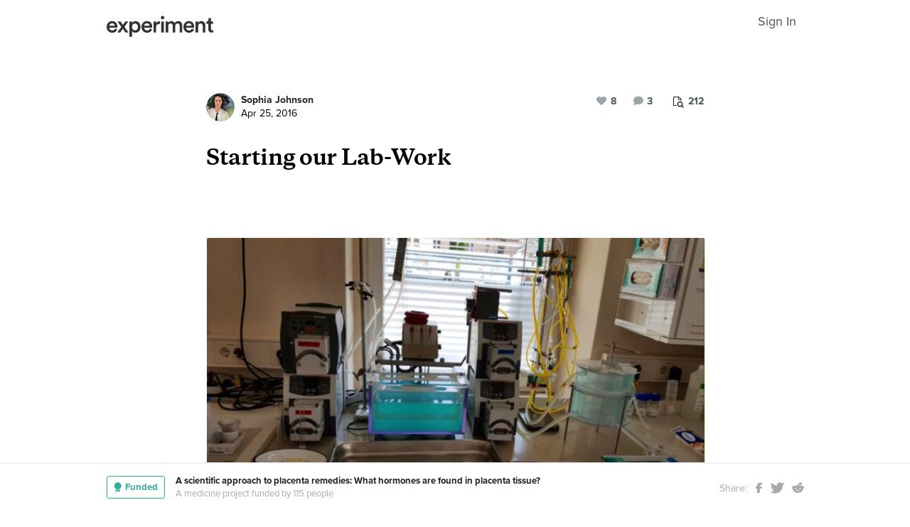

--- FILE ---
content_type: text/html; charset=utf-8
request_url: https://experiment.com/u/iBmlQ
body_size: 58174
content:
<!DOCTYPE html><html lang="en-us"><link rel="stylesheet" href="https://d3t9s8cdqyboc5.cloudfront.net/assets/nucleus/print-f246294df2f9b158c0f42e692e1a3d20bd14f8e3d7da1e189ac6d3547e7e30d1.css" media="print" /><link rel="stylesheet" href="https://d3t9s8cdqyboc5.cloudfront.net/assets/nucleus/nucleus-96f3cc6def8f06fd1fed62a06f233c11385a59b5d3338e15b1b7c39d5da9e810.css" /><head prefix="og: http://ogp.me/ns# fb: http://ogp.me/ns/fb# experiment: http://ogp.me/ns/experiment#"><title>Starting our Lab-Work | Experiment</title><meta content="For Science!" name="Experiment | Starting our Lab-Work" /><meta content="Experiment is an online platform for funding and sharing scientific discoveries. Push the boundaries of knowledge in biology, chemistry, medicine, physics, computer science, paleontology, economics, engineering, neuroscience, and more." name="Description" /><meta content="crowdfunding science research funding crowdsourcing experiment openaccess" name="Keywords" /><meta content="width=device-width, initial-scale=1" name="viewport" /><meta charset="utf-8" /><meta content="IE=edge,chrome=1" http-equiv="X-UA-Compatible" /><meta content="Starting our Lab-Work" itemprop="name" /><meta content="For Science!" itemprop="description" /><meta content="experiment.com" name="twitter:domain" /><meta content="@lets_experiment" name="twitter:site" /><meta content="on" name="twitter:widgets:csp" /><meta content="Starting our Lab-Work" name="twitter:title" /><meta content="For Science!" name="twitter:description" /><meta content="width=device-width, initial-scale=1" name="twitter:creator" /><meta content="https://d3t9s8cdqyboc5.cloudfront.net/images?path=33639/XtzUPEySQWj8l3BcSO1j_Foto%202.JPG&amp;amp;width=650&amp;amp;height=" name="twitter:image" /><meta content="459964864039420" property="fb:app_id" /><meta content="Experiment - Moving Science Forward" property="og:site_name" /><meta content="https://experiment.com/u/iBmlQ" property="og:url" /><meta content="Starting our Lab-Work" property="og:title" /><meta content="For Science!" property="og:description" /><meta content="https://d3t9s8cdqyboc5.cloudfront.net/images?path=33639/XtzUPEySQWj8l3BcSO1j_Foto%202.JPG&amp;amp;width=650&amp;amp;height=" property="og:image" /><meta content="https://d3t9s8cdqyboc5.cloudfront.net/images?path=33639/XtzUPEySQWj8l3BcSO1j_Foto%202.JPG&amp;amp;width=650&amp;amp;height=" property="og:image:secure_url" /><meta content="https://d3t9s8cdqyboc5.cloudfront.net/images?path=33639/XtzUPEySQWj8l3BcSO1j_Foto%202.JPG&amp;amp;width=650&amp;amp;height=" itemprop="image" /><meta content="summary_large_image" name="twitter:card" /><meta content="website" property="og:type" /><link href="https://d3t9s8cdqyboc5.cloudfront.net/assets/apple-touch-icon-152x152-precomposed-001739db69626ddd8518eb11f4894c292edac7b01cc6a738e1a40c4aba6e37bf.png" rel="apple-touch-icon-precomposed" sizes="152x152" /><link href="https://d3t9s8cdqyboc5.cloudfront.net/assets/apple-touch-icon-144x144-precomposed-81d0b04bd1f173220139c0a21630c277e3cc33d082da977dc6f11368916c9de8.png" rel="apple-touch-icon-precomposed" sizes="144x144" /><link href="https://d3t9s8cdqyboc5.cloudfront.net/assets/apple-touch-icon-120x120-precomposed-2617b3a134f41d2d8cc1ab30eda3d710f13a7be3cfabd389ac86219347634d25.png" rel="apple-touch-icon-precomposed" sizes="120x120" /><link href="https://d3t9s8cdqyboc5.cloudfront.net/assets/apple-touch-icon-114x114-precomposed-3934e83d26d803a86fe73a21c49307115d7070af94c7be222dfaef5017fa1b54.png" rel="apple-touch-icon-precomposed" sizes="114x114" /><link href="https://d3t9s8cdqyboc5.cloudfront.net/assets/apple-touch-icon-76x76-precomposed-6c49b44fcbf5e7c0e57a3ed115915ea76d5708bc19de377c5b560bc19970371b.png" rel="apple-touch-icon-precomposed" sizes="76x76" /><link href="https://d3t9s8cdqyboc5.cloudfront.net/assets/apple-touch-icon-72x72-precomposed-7fcc2052dec3db07d38f3a2c0333b87fb20a111fd0686e46bfb41609246d9c28.png" rel="apple-touch-icon-precomposed" sizes="72x72" /><link href="https://d3t9s8cdqyboc5.cloudfront.net/assets/apple-touch-icon-precomposed-7fcc2052dec3db07d38f3a2c0333b87fb20a111fd0686e46bfb41609246d9c28.png" rel="apple-touch-icon-precomposed" /><meta content="wvpb-itPK9I-cn6fax07pm9qF5v5MQzlX1lkDEO3XXM" name="google-site-verification" /><meta content="p178JJEExTT6Fk4PRv5cysUfeQywoKBKPJrUbJHhfys" name="google-site-verification" /><meta content="0ooK0P0ZB89Z4ncWMpfEinFB-hPT-TYnR-G5KtsBLsQ" name="google-site-verification" /><meta content="622BA244F2F1F883481C5482DCF33865" name="msvalidate.01" /><meta content="pk_live_gP4XWIcTE8EHQC1UsLKUqpXh" name="stripe-pkey" /><script src="//use.typekit.net/bey4pmb.js"></script><script async="" src="https://www.googletagmanager.com/gtag/js?id=G-S0Z312K97X"></script><script src="https://d3t9s8cdqyboc5.cloudfront.net/assets/vendor-40e772ce71816a46609ebc3dbce945d7bc8cfec0d5b9d307b07c5070d79a4fda.js" defer="defer" type="module"></script><script src="https://d3t9s8cdqyboc5.cloudfront.net/assets/nucleus-ca5abfb41a7a255ab418e7fb91da127611d072ec6379b9f4394dd0060cd2bc46.js" defer="defer" type="module"></script><script src="https://d3t9s8cdqyboc5.cloudfront.net/assets/initPage-c8e96231526ad7fb075398bef24f5301bd49c820552deae426559446566dabb9.js" defer="defer" type="module"></script><script>try{Typekit.load();}catch(e){}
var MMetrics=MMetrics||{};MMetrics.start=(new Date).getTime();</script><link href="https://d3t9s8cdqyboc5.cloudfront.net/assets/favicon-3fe71ca679a5b149f21fa96ec14106fe9baa580984babb7b098707e449b6e809.ico" rel="shortcut icon" /><meta name="csrf-param" content="authenticity_token" />
<meta name="csrf-token" content="bWBlOtZJnUZ54S6BeMZMZSoFIDKwWWO7PQtOufai3wMvtz0_fckwKjE_ZLV2PKRta4pSdrcaGkj7GfUWIiSbqg" /><!--[if lt IE 9]
<script src="//html5shiv.googlecode.com/svn/trunk/html5.js"></script>
[endif]--></head><body data-action="share" data-controller="updates" data-current-user="null"><span id="redux-root"></span><!--Hey!
You seem to be the kind of person that likes seeing how things are made!
If you're passionate about science and making things, we'd love to talk to you.
Send us some mail at support@experiment.com with the title 'asparajus'.
                           _                      _
                          (_)                    | |
  _____  ___ __   ___ _ __ _ _ __ ___   ___ _ __ | |_
 / _ \ \/ / '_ \ / _ \ '__| | '_ ` _ \ / _ \ '_ \| __|
|  __/>  <| |_) |  __/ |  | | | | | | |  __/ | | | |_
 \___/_/\_\ .__/ \___|_|  |_|_| |_| |_|\___|_| |_|\__|
          | |
          |_|--><!--[if lt IE 8]><p class="chromeframe">You are using an <strong>outdated</strong> browser. Please <a href="http://browsehappy.com/">upgrade your browser</a> or <a href="http://www.google.com/chromeframe/?redirect=true">activate Google Chrome Frame</a> to improve your experience.</p><![endif]--><div id="loading-indicator"></div><div id="read"><nav class="nucleus-nav alt-nav"><div class="container"><div class="navbar-header"><button aria-expanded="false" class="navbar-toggle collapsed" data-bs-target="#mobile-menu-collapse" data-bs-toggle="collapse" type="button"><i class="fa fa-bars"></i></button><a class="experiment-logo" href="/"><svg width="150" height="30" viewbox="0 0 883 173" xmlns="http://www.w3.org/2000/svg" id="logo" class="pride__image">
    <title>
        Experiment Logo
    </title>
    <path d="M22.26 81.772c.749-9.727 8.606-20.203 22.261-20.203 14.965 0 22.074 9.54 22.448 20.203H22.26zm47.14 23.757c-2.992 8.98-9.727 15.9-22.821 15.9-13.469 0-24.318-9.914-24.88-23.757h66.595c.187-.374.561-3.367.561-6.921 0-28.808-16.461-47.327-44.52-47.327C21.324 43.424 0 62.504 0 91.312c0 30.866 21.886 48.824 46.579 48.824 21.886 0 36.29-12.908 41.154-28.808L69.4 105.529zm19.144 31.8h24.879c1.684-2.805 18.706-27.685 20.577-30.49l21.138 30.49h25.44l-33.11-46.391 31.989-44.708h-24.693l-19.829 29.182c-1.683-2.62-18.332-26.376-20.015-29.182H89.105l32.549 45.082-33.11 46.018zm121.653 35.543v-45.83c4.677 6.92 14.591 12.533 27.686 12.533 26.189 0 42.837-20.577 42.837-47.889 0-26.937-15.152-47.514-42.089-47.514-14.03 0-24.505 6.547-28.995 14.404V46.23h-20.951v126.642h21.512zm48.824-81.186c0 17.397-10.101 28.621-24.505 28.621-14.217 0-24.506-11.224-24.506-28.62 0-17.024 10.289-28.247 24.506-28.247 14.59 0 24.505 11.223 24.505 28.246zm51.71-9.914c.748-9.727 8.604-20.203 22.26-20.203 14.965 0 22.073 9.54 22.448 20.203H310.73zm47.14 23.757c-2.994 8.98-9.728 15.9-22.822 15.9-13.469 0-24.319-9.914-24.88-23.757h66.595c.187-.374.561-3.367.561-6.921 0-28.808-16.462-47.327-44.521-47.327-23.009 0-44.334 19.08-44.334 47.888 0 30.866 21.886 48.824 46.579 48.824 21.886 0 36.29-12.908 41.154-28.808l-18.333-5.799zm83.438-59.86a31.071 31.071 0 0 0-5.799-.562c-11.972 0-22.074 5.8-26.376 15.714V46.23h-21.138v91.1h21.7V93.93c0-17.023 7.669-26.75 24.505-26.75 2.244 0 4.676.187 7.108.561V45.67zm32.564 91.66v-91.1h-21.512v91.1h21.512zm-24.88-123.087c0 7.857 6.36 14.03 14.03 14.03 7.857 0 14.217-6.173 14.217-14.03 0-7.857-6.36-14.217-14.217-14.217-7.67 0-14.03 6.36-14.03 14.217zm61.359 123.088V83.268c0-11.598 7.295-20.202 18.893-20.202 12.346 0 17.584 8.23 17.584 18.706v55.558h21.325V83.268c0-11.223 7.483-20.202 18.894-20.202 12.159 0 17.584 8.043 17.584 18.706v55.558h20.951V78.218c0-24.132-15.713-34.607-32.175-34.607-11.785 0-22.448 4.115-29.556 16.087-4.864-10.662-15.34-16.087-27.311-16.087-10.289 0-21.7 4.864-26.938 14.217V46.23H488.84v91.1h21.513zm147.853-55.558c.748-9.727 8.605-20.203 22.26-20.203 14.966 0 22.074 9.54 22.448 20.203h-44.708zm47.14 23.757c-2.993 8.98-9.727 15.9-22.822 15.9-13.468 0-24.318-9.914-24.88-23.757h66.595c.187-.374.562-3.367.562-6.921 0-28.808-16.462-47.327-44.522-47.327-23.008 0-44.334 19.08-44.334 47.888 0 30.866 21.887 48.824 46.58 48.824 21.886 0 36.29-12.908 41.153-28.808l-18.332-5.799zm52.825-20.764c0-11.972 6.547-21.512 18.893-21.512 13.656 0 18.706 8.979 18.706 20.202v53.875h21.7V79.714c0-20.016-10.663-36.103-32.923-36.103-10.102 0-20.952 4.302-26.938 14.778v-12.16H736.47v91.1h21.7V84.766zm105.08-66.408h-19.642v13.656c0 8.044-4.302 14.217-14.03 14.217h-4.676v19.267h16.836v45.831c0 17.023 10.475 27.124 27.31 27.124 7.858 0 11.973-1.496 13.282-2.057v-17.959c-.935.187-4.49.749-7.482.749-8.044 0-11.598-3.367-11.598-11.411V65.497h18.893V46.23H863.25V18.357z" fill="#333" fill-rule="evenodd"></path>
</svg>
</a><ul class="list-inline float-right main-links"><span class="redux-header"></span><span class="hide-redux-header"><li class="new-session nav-item"><a href="/register">Sign In</a></li></span></ul></div><div class="mobile-menu-container"><div class="collapse mobile-menu animated fadeIn" id="mobile-menu-collapse"><a class="experiment-logo" href="/"><svg width="883" height="173" viewbox="0 0 883 173" xmlns="http://www.w3.org/2000/svg">
    <title>
        Experiment Logo
    </title>
    <path d="M22.26 81.772c.749-9.727 8.606-20.203 22.261-20.203 14.965 0 22.074 9.54 22.448 20.203H22.26zm47.14 23.757c-2.992 8.98-9.727 15.9-22.821 15.9-13.469 0-24.318-9.914-24.88-23.757h66.595c.187-.374.561-3.367.561-6.921 0-28.808-16.461-47.327-44.52-47.327C21.324 43.424 0 62.504 0 91.312c0 30.866 21.886 48.824 46.579 48.824 21.886 0 36.29-12.908 41.154-28.808L69.4 105.529zm19.144 31.8h24.879c1.684-2.805 18.706-27.685 20.577-30.49l21.138 30.49h25.44l-33.11-46.391 31.989-44.708h-24.693l-19.829 29.182c-1.683-2.62-18.332-26.376-20.015-29.182H89.105l32.549 45.082-33.11 46.018zm121.653 35.543v-45.83c4.677 6.92 14.591 12.533 27.686 12.533 26.189 0 42.837-20.577 42.837-47.889 0-26.937-15.152-47.514-42.089-47.514-14.03 0-24.505 6.547-28.995 14.404V46.23h-20.951v126.642h21.512zm48.824-81.186c0 17.397-10.101 28.621-24.505 28.621-14.217 0-24.506-11.224-24.506-28.62 0-17.024 10.289-28.247 24.506-28.247 14.59 0 24.505 11.223 24.505 28.246zm51.71-9.914c.748-9.727 8.604-20.203 22.26-20.203 14.965 0 22.073 9.54 22.448 20.203H310.73zm47.14 23.757c-2.994 8.98-9.728 15.9-22.822 15.9-13.469 0-24.319-9.914-24.88-23.757h66.595c.187-.374.561-3.367.561-6.921 0-28.808-16.462-47.327-44.521-47.327-23.009 0-44.334 19.08-44.334 47.888 0 30.866 21.886 48.824 46.579 48.824 21.886 0 36.29-12.908 41.154-28.808l-18.333-5.799zm83.438-59.86a31.071 31.071 0 0 0-5.799-.562c-11.972 0-22.074 5.8-26.376 15.714V46.23h-21.138v91.1h21.7V93.93c0-17.023 7.669-26.75 24.505-26.75 2.244 0 4.676.187 7.108.561V45.67zm32.564 91.66v-91.1h-21.512v91.1h21.512zm-24.88-123.087c0 7.857 6.36 14.03 14.03 14.03 7.857 0 14.217-6.173 14.217-14.03 0-7.857-6.36-14.217-14.217-14.217-7.67 0-14.03 6.36-14.03 14.217zm61.359 123.088V83.268c0-11.598 7.295-20.202 18.893-20.202 12.346 0 17.584 8.23 17.584 18.706v55.558h21.325V83.268c0-11.223 7.483-20.202 18.894-20.202 12.159 0 17.584 8.043 17.584 18.706v55.558h20.951V78.218c0-24.132-15.713-34.607-32.175-34.607-11.785 0-22.448 4.115-29.556 16.087-4.864-10.662-15.34-16.087-27.311-16.087-10.289 0-21.7 4.864-26.938 14.217V46.23H488.84v91.1h21.513zm147.853-55.558c.748-9.727 8.605-20.203 22.26-20.203 14.966 0 22.074 9.54 22.448 20.203h-44.708zm47.14 23.757c-2.993 8.98-9.727 15.9-22.822 15.9-13.468 0-24.318-9.914-24.88-23.757h66.595c.187-.374.562-3.367.562-6.921 0-28.808-16.462-47.327-44.522-47.327-23.008 0-44.334 19.08-44.334 47.888 0 30.866 21.887 48.824 46.58 48.824 21.886 0 36.29-12.908 41.153-28.808l-18.332-5.799zm52.825-20.764c0-11.972 6.547-21.512 18.893-21.512 13.656 0 18.706 8.979 18.706 20.202v53.875h21.7V79.714c0-20.016-10.663-36.103-32.923-36.103-10.102 0-20.952 4.302-26.938 14.778v-12.16H736.47v91.1h21.7V84.766zm105.08-66.408h-19.642v13.656c0 8.044-4.302 14.217-14.03 14.217h-4.676v19.267h16.836v45.831c0 17.023 10.475 27.124 27.31 27.124 7.858 0 11.973-1.496 13.282-2.057v-17.959c-.935.187-4.49.749-7.482.749-8.044 0-11.598-3.367-11.598-11.411V65.497h18.893V46.23H863.25V18.357z" fill="#333" fill-rule="evenodd"></path>
</svg>
</a><div class="mobile_search"><form class="form inline" action="/search/results" accept-charset="UTF-8" method="get"><input type="text" name="q" id="q" placeholder="Search projects &amp; lab notes" /><button name="button" type="submit" class="btn btn-primary">Search</button></form></div><ul class="main-links"><li class="nav-item"><a href="/discover">Discover</a></li><li class="nav-item"><a href="/about">About</a></li><li class="nav-item"><a href="/how-it-works">How It Works</a></li><li class="new-session nav-item"><a href="/login">Sign In</a></li><li class="new-session nav-item"><a href="/register">Register</a></li></ul><a aria-expanded="true" class="mobile-menu-exit" data-bs-target="#mobile-menu-collapse" data-bs-toggle="collapse"><span>&#10005;</span></a></div></div></div></nav><div id="content"><div class="container"><div class="content-width"><div class="labnote-header animated fadeIn"><div class="author"><a class="ln-researcher-avatar" href="/users/sjohnson1"><img alt="Sophia Johnson" class=" small-avatar" src="https://dgsqcxi9lxx8v.cloudfront.net/33639/63327_34862_150x150_circle.jpg" /></a><div class="project-title"><p class="title"><a href="/users/sjohnson1">Sophia Johnson</a></p><p class="date">Apr 25, 2016</p></div></div><div class="header-actions"><div class="header-views" data-title="Pageviews" data-toggle="tooltip"><i><svg width="15" height="16" viewbox="0 0 15 16" xmlns="http://www.w3.org/2000/svg"><title>Group 6 Copy</title>
<g fill-rule="nonzero" fill="#434D56"><path d="M11.023 2.757c.14.135.26.32.36.55.1.233.15.446.15.64v2.402H4.738V13H.72c-.2 0-.37-.068-.51-.203-.14-.136-.21-.3-.21-.493V.696C0 .503.07.34.21.203.35.068.52 0 .72 0h6.73c.2 0 .42.048.66.145.24.097.43.213.57.348l2.343 2.264zM7.69.987v2.727h2.823c-.05-.14-.106-.24-.166-.297l-2.35-2.27c-.06-.06-.163-.112-.308-.16zM4.736 6.35h5.836V4.642H7.45c-.2 0-.372-.068-.512-.203-.14-.136-.21-.3-.21-.494V.93H.96v11.14h3.777V6.35z"></path><path d="M11.976 10.665c0-.667-.246-1.238-.736-1.712s-1.082-.71-1.772-.71-1.28.236-1.772.71c-.49.474-.736 1.045-.736 1.712s.245 1.238.736 1.712c.49.474 1.08.71 1.772.71.69 0 1.28-.236 1.772-.71.49-.474.736-1.045.736-1.712zm2.866 4.5c0 .187-.07.35-.213.487-.142.137-.31.205-.504.205-.202 0-.37-.068-.504-.205l-1.92-1.85c-.67.447-1.413.67-2.234.67-.534 0-1.044-.1-1.532-.3-.487-.2-.907-.47-1.26-.81-.352-.342-.632-.747-.84-1.218-.206-.47-.31-.964-.31-1.48 0-.515.104-1.008.31-1.478.208-.47.488-.877.84-1.217.353-.342.773-.613 1.26-.813.488-.2.998-.3 1.532-.3.533 0 1.044.1 1.53.3.488.2.908.47 1.26.812.353.34.633.745.84 1.216.207.47.31.963.31 1.48 0 .792-.23 1.51-.693 2.157l1.92 1.855c.138.133.207.296.207.487z"></path></g></svg></i><span>212</span></div><div class="header-comments"><i class="fa fa-comment"></i><span class="comment-count"><span class="js-loading-comment-count">3</span><div class="react-component" data-react-class="CommentCountHeader" data-react-props="{}"><div class="preload-spinner"><span></span></div></div></span></div><div class="header-likes"><span class="like" id="js-react-loading"><i class="fa fa-heart"></i><span class="like-count">8</span></span></div></div></div></div><article class="core-content"><div class="js-loading-placeholder"></div><div class="react-component" data-react-class="SlateEditor" data-react-props="{&quot;model&quot;:{&quot;id&quot;:5004,&quot;update_text&quot;:&quot;\u003ch1\u003eStarting our Lab-Work\u003c/h1\u003e\u003cp\u003e                \u003c/p\u003e\u003cfigure\u003e\u003cimg src=\&quot;https://d3t9s8cdqyboc5.cloudfront.net/images?path=33639/XtzUPEySQWj8l3BcSO1j_Foto%202.JPG\u0026amp;width=650\u0026amp;height=\&quot;\u003e \u003c/figure\u003e\u003cp\u003e                \u003c/p\u003e\u003cfigure\u003e\u003cimg src=\&quot;https://d3t9s8cdqyboc5.cloudfront.net/images?path=33639/2Upq1gjDR8uoarnvXinH_Foto%201.JPG\u0026amp;width=650\u0026amp;height=\&quot;\u003e \u003c/figure\u003e\u003cp\u003eI am very happy to let you know that we finally get started!!\u003c/p\u003e\u003cp\u003eWe did a test-run in the placenta-lab, solved some minor technical problems and revised our protocol.\u003c/p\u003e\u003cp\u003eNow we are waiting for donor placentas to proceed with our study.\u003c/p\u003e\u003cp\u003eAs soon as we have the first data we´ll let you know!\u003c/p\u003e&quot;,&quot;title&quot;:&quot;Starting our Lab-Work&quot;,&quot;backers_only&quot;:false,&quot;published_at&quot;:&quot;2016-04-25T02:05:44.611-07:00&quot;,&quot;view_count&quot;:212,&quot;publish_on&quot;:null,&quot;url&quot;:&quot;https://experiment.com/u/iBmlQ&quot;,&quot;image&quot;:&quot;https://d3t9s8cdqyboc5.cloudfront.net/images?path=33639/XtzUPEySQWj8l3BcSO1j_Foto%202.JPG\u0026amp;width=650\u0026amp;height=&quot;,&quot;project_title&quot;:&quot;A scientific approach to placenta remedies: What hormones are found in placenta tissue?&quot;,&quot;project_link&quot;:&quot;https://experiment.com/projects/a-scientific-approach-to-placenta-remedies-what-hormones-are-found-in-placenta-tissue&quot;,&quot;project_id&quot;:&quot;a-scientific-approach-to-placenta-remedies-what-hormones-are-found-in-placenta-tissue&quot;,&quot;user_id&quot;:33639,&quot;grant_program_id&quot;:null,&quot;grant_program_title&quot;:null,&quot;grant_program_url&quot;:null,&quot;likes&quot;:8,&quot;comments&quot;:3,&quot;save_url&quot;:&quot;/updates/save&quot;,&quot;editor&quot;:&quot;redactor&quot;,&quot;citations&quot;:[],&quot;new_record&quot;:false,&quot;is_published&quot;:true,&quot;is_draft&quot;:false,&quot;save_path&quot;:&quot;/updates/save&quot;,&quot;file_attachments&quot;:[],&quot;tags&quot;:[&quot;Placenta-Lab &quot;,&quot;Jena University Clinic&quot;,&quot;Getting started&quot;],&quot;text_to_be_jsonified_for_read&quot;:&quot;\u003ch1\u003eStarting our Lab-Work\u003c/h1\u003e\u003cp\u003e                \u003c/p\u003e\u003cfigure\u003e\u003cimg src=\&quot;https://d3t9s8cdqyboc5.cloudfront.net/images?path=33639/XtzUPEySQWj8l3BcSO1j_Foto%202.JPG\u0026amp;width=650\u0026amp;height=\&quot;\u003e \u003c/figure\u003e\u003cp\u003e                \u003c/p\u003e\u003cfigure\u003e\u003cimg src=\&quot;https://d3t9s8cdqyboc5.cloudfront.net/images?path=33639/2Upq1gjDR8uoarnvXinH_Foto%201.JPG\u0026amp;width=650\u0026amp;height=\&quot;\u003e \u003c/figure\u003e\u003cp\u003eI am very happy to let you know that we finally get started!!\u003c/p\u003e\u003cp\u003eWe did a test-run in the placenta-lab, solved some minor technical problems and revised our protocol.\u003c/p\u003e\u003cp\u003eNow we are waiting for donor placentas to proceed with our study.\u003c/p\u003e\u003cp\u003eAs soon as we have the first data we´ll let you know!\u003c/p\u003e&quot;,&quot;project_milestones&quot;:[],&quot;completed_milestones&quot;:[],&quot;edit_milestones_path&quot;:&quot;/projects/a-scientific-approach-to-placenta-remedies-what-hormones-are-found-in-placenta-tissue/wizard#milestone&quot;,&quot;base_path&quot;:&quot;/projects/a-scientific-approach-to-placenta-remedies-what-hormones-are-found-in-placenta-tissue/updates/iBmlQ&quot;,&quot;class_name&quot;:&quot;Update&quot;,&quot;json_for_read&quot;:{&quot;document&quot;:{&quot;data&quot;:{},&quot;key&quot;:&quot;04987c1dc75a49339eff015f22252dd3&quot;,&quot;kind&quot;:&quot;document&quot;,&quot;nodes&quot;:[{&quot;data&quot;:{},&quot;key&quot;:&quot;aa805f4fff3f4d8fb1a71f41354dc3e0&quot;,&quot;kind&quot;:&quot;block&quot;,&quot;isVoid&quot;:false,&quot;type&quot;:&quot;heading-one&quot;,&quot;nodes&quot;:[{&quot;key&quot;:&quot;cd4817901da8410c86c36934692a1500&quot;,&quot;kind&quot;:&quot;text&quot;,&quot;ranges&quot;:[{&quot;kind&quot;:&quot;range&quot;,&quot;text&quot;:&quot;Starting our Lab-Work&quot;,&quot;marks&quot;:[]}]}]},{&quot;data&quot;:{},&quot;key&quot;:&quot;1c4fb36fefc54c0db9b7cddf5bfe5d94&quot;,&quot;kind&quot;:&quot;block&quot;,&quot;isVoid&quot;:false,&quot;type&quot;:&quot;paragraph&quot;,&quot;nodes&quot;:[{&quot;key&quot;:&quot;0bc4c9e479ee4da49d6e1eeec266cbc3&quot;,&quot;kind&quot;:&quot;text&quot;,&quot;ranges&quot;:[{&quot;kind&quot;:&quot;range&quot;,&quot;text&quot;:&quot;                &quot;,&quot;marks&quot;:[]}]}]},{&quot;data&quot;:{&quot;className&quot;:&quot;inContainer&quot;,&quot;activeButton&quot;:&quot;inContainer&quot;},&quot;key&quot;:&quot;681a4605f7294306b35a548986620d42&quot;,&quot;kind&quot;:&quot;block&quot;,&quot;isVoid&quot;:false,&quot;type&quot;:&quot;image-container&quot;,&quot;nodes&quot;:[{&quot;data&quot;:{&quot;src&quot;:&quot;https://d3t9s8cdqyboc5.cloudfront.net/images?path=33639/XtzUPEySQWj8l3BcSO1j_Foto%202.JPG\u0026width=650\u0026height=&quot;},&quot;key&quot;:&quot;72cd0f8d0e16442cb308a840454013a5&quot;,&quot;kind&quot;:&quot;block&quot;,&quot;isVoid&quot;:true,&quot;type&quot;:&quot;image-image&quot;,&quot;nodes&quot;:[{&quot;key&quot;:&quot;0b1076be1c814e88b229915784558038&quot;,&quot;kind&quot;:&quot;text&quot;,&quot;ranges&quot;:[{&quot;kind&quot;:&quot;range&quot;,&quot;text&quot;:&quot; &quot;,&quot;marks&quot;:[]}]}]},{&quot;key&quot;:&quot;34e681013c4a44b6a886c3077ed33a1b&quot;,&quot;kind&quot;:&quot;text&quot;,&quot;ranges&quot;:[{&quot;kind&quot;:&quot;range&quot;,&quot;text&quot;:&quot; &quot;,&quot;marks&quot;:[]}]}]},{&quot;data&quot;:{},&quot;key&quot;:&quot;26d4faafbaa844c598d50694835bb125&quot;,&quot;kind&quot;:&quot;block&quot;,&quot;isVoid&quot;:false,&quot;type&quot;:&quot;paragraph&quot;,&quot;nodes&quot;:[{&quot;key&quot;:&quot;907b1f55261144de8e44822d1b38b74f&quot;,&quot;kind&quot;:&quot;text&quot;,&quot;ranges&quot;:[{&quot;kind&quot;:&quot;range&quot;,&quot;text&quot;:&quot;                &quot;,&quot;marks&quot;:[]}]}]},{&quot;data&quot;:{&quot;className&quot;:&quot;inContainer&quot;,&quot;activeButton&quot;:&quot;inContainer&quot;},&quot;key&quot;:&quot;5243c17127a54b448802a4ca8c5145d6&quot;,&quot;kind&quot;:&quot;block&quot;,&quot;isVoid&quot;:false,&quot;type&quot;:&quot;image-container&quot;,&quot;nodes&quot;:[{&quot;data&quot;:{&quot;src&quot;:&quot;https://d3t9s8cdqyboc5.cloudfront.net/images?path=33639/2Upq1gjDR8uoarnvXinH_Foto%201.JPG\u0026width=650\u0026height=&quot;},&quot;key&quot;:&quot;ede56d53ee0243a0838650f721011db0&quot;,&quot;kind&quot;:&quot;block&quot;,&quot;isVoid&quot;:true,&quot;type&quot;:&quot;image-image&quot;,&quot;nodes&quot;:[{&quot;key&quot;:&quot;d3ca4c0708494031b679991586b1cc84&quot;,&quot;kind&quot;:&quot;text&quot;,&quot;ranges&quot;:[{&quot;kind&quot;:&quot;range&quot;,&quot;text&quot;:&quot; &quot;,&quot;marks&quot;:[]}]}]},{&quot;key&quot;:&quot;e51ca6b9eb3946268bb6313a9001dce8&quot;,&quot;kind&quot;:&quot;text&quot;,&quot;ranges&quot;:[{&quot;kind&quot;:&quot;range&quot;,&quot;text&quot;:&quot; &quot;,&quot;marks&quot;:[]}]}]},{&quot;data&quot;:{},&quot;key&quot;:&quot;d2820ffe3e6e4feebaf30ffe473caf77&quot;,&quot;kind&quot;:&quot;block&quot;,&quot;isVoid&quot;:false,&quot;type&quot;:&quot;paragraph&quot;,&quot;nodes&quot;:[{&quot;key&quot;:&quot;b3b85cdd04804fc19d239ae9b2826631&quot;,&quot;kind&quot;:&quot;text&quot;,&quot;ranges&quot;:[{&quot;kind&quot;:&quot;range&quot;,&quot;text&quot;:&quot;I am very happy to let you know that we finally get started!!&quot;,&quot;marks&quot;:[]}]}]},{&quot;data&quot;:{},&quot;key&quot;:&quot;ba504c31321349ef8aa92134e8effe49&quot;,&quot;kind&quot;:&quot;block&quot;,&quot;isVoid&quot;:false,&quot;type&quot;:&quot;paragraph&quot;,&quot;nodes&quot;:[{&quot;key&quot;:&quot;4f7d58607b7f455aa40c777f06915285&quot;,&quot;kind&quot;:&quot;text&quot;,&quot;ranges&quot;:[{&quot;kind&quot;:&quot;range&quot;,&quot;text&quot;:&quot;We did a test-run in the placenta-lab, solved some minor technical problems and revised our protocol.&quot;,&quot;marks&quot;:[]}]}]},{&quot;data&quot;:{},&quot;key&quot;:&quot;ca3fd2ada41448b680ad409772a7b9df&quot;,&quot;kind&quot;:&quot;block&quot;,&quot;isVoid&quot;:false,&quot;type&quot;:&quot;paragraph&quot;,&quot;nodes&quot;:[{&quot;key&quot;:&quot;576b100b049d4cdf93001ae3f96a6424&quot;,&quot;kind&quot;:&quot;text&quot;,&quot;ranges&quot;:[{&quot;kind&quot;:&quot;range&quot;,&quot;text&quot;:&quot;Now we are waiting for donor placentas to proceed with our study.&quot;,&quot;marks&quot;:[]}]}]},{&quot;data&quot;:{},&quot;key&quot;:&quot;61cc5e93bb8544e9af9aa1dbc2ab43bc&quot;,&quot;kind&quot;:&quot;block&quot;,&quot;isVoid&quot;:false,&quot;type&quot;:&quot;paragraph&quot;,&quot;nodes&quot;:[{&quot;key&quot;:&quot;5f747f9651b3460aa4491b0011dbb0ef&quot;,&quot;kind&quot;:&quot;text&quot;,&quot;ranges&quot;:[{&quot;kind&quot;:&quot;range&quot;,&quot;text&quot;:&quot;As soon as we have the first data we´ll let you know!&quot;,&quot;marks&quot;:[]}]}]}]},&quot;kind&quot;:&quot;state&quot;},&quot;json_for_write&quot;:{&quot;document&quot;:{&quot;data&quot;:{},&quot;key&quot;:&quot;04987c1dc75a49339eff015f22252dd3&quot;,&quot;kind&quot;:&quot;document&quot;,&quot;nodes&quot;:[{&quot;data&quot;:{},&quot;key&quot;:&quot;aa805f4fff3f4d8fb1a71f41354dc3e0&quot;,&quot;kind&quot;:&quot;block&quot;,&quot;isVoid&quot;:false,&quot;type&quot;:&quot;heading-one&quot;,&quot;nodes&quot;:[{&quot;key&quot;:&quot;cd4817901da8410c86c36934692a1500&quot;,&quot;kind&quot;:&quot;text&quot;,&quot;ranges&quot;:[{&quot;kind&quot;:&quot;range&quot;,&quot;text&quot;:&quot;Starting our Lab-Work&quot;,&quot;marks&quot;:[]}]}]},{&quot;data&quot;:{},&quot;key&quot;:&quot;1c4fb36fefc54c0db9b7cddf5bfe5d94&quot;,&quot;kind&quot;:&quot;block&quot;,&quot;isVoid&quot;:false,&quot;type&quot;:&quot;paragraph&quot;,&quot;nodes&quot;:[{&quot;key&quot;:&quot;0bc4c9e479ee4da49d6e1eeec266cbc3&quot;,&quot;kind&quot;:&quot;text&quot;,&quot;ranges&quot;:[{&quot;kind&quot;:&quot;range&quot;,&quot;text&quot;:&quot;                &quot;,&quot;marks&quot;:[]}]}]},{&quot;data&quot;:{&quot;className&quot;:&quot;inContainer&quot;,&quot;activeButton&quot;:&quot;inContainer&quot;},&quot;key&quot;:&quot;681a4605f7294306b35a548986620d42&quot;,&quot;kind&quot;:&quot;block&quot;,&quot;isVoid&quot;:false,&quot;type&quot;:&quot;image-container&quot;,&quot;nodes&quot;:[{&quot;data&quot;:{&quot;src&quot;:&quot;https://d3t9s8cdqyboc5.cloudfront.net/images?path=33639/XtzUPEySQWj8l3BcSO1j_Foto%202.JPG\u0026width=650\u0026height=&quot;},&quot;key&quot;:&quot;72cd0f8d0e16442cb308a840454013a5&quot;,&quot;kind&quot;:&quot;block&quot;,&quot;isVoid&quot;:true,&quot;type&quot;:&quot;image-image&quot;,&quot;nodes&quot;:[{&quot;key&quot;:&quot;0b1076be1c814e88b229915784558038&quot;,&quot;kind&quot;:&quot;text&quot;,&quot;ranges&quot;:[{&quot;kind&quot;:&quot;range&quot;,&quot;text&quot;:&quot; &quot;,&quot;marks&quot;:[]}]}]},{&quot;key&quot;:&quot;34e681013c4a44b6a886c3077ed33a1b&quot;,&quot;kind&quot;:&quot;text&quot;,&quot;ranges&quot;:[{&quot;kind&quot;:&quot;range&quot;,&quot;text&quot;:&quot; &quot;,&quot;marks&quot;:[]}]}]},{&quot;data&quot;:{},&quot;key&quot;:&quot;26d4faafbaa844c598d50694835bb125&quot;,&quot;kind&quot;:&quot;block&quot;,&quot;isVoid&quot;:false,&quot;type&quot;:&quot;paragraph&quot;,&quot;nodes&quot;:[{&quot;key&quot;:&quot;907b1f55261144de8e44822d1b38b74f&quot;,&quot;kind&quot;:&quot;text&quot;,&quot;ranges&quot;:[{&quot;kind&quot;:&quot;range&quot;,&quot;text&quot;:&quot;                &quot;,&quot;marks&quot;:[]}]}]},{&quot;data&quot;:{&quot;className&quot;:&quot;inContainer&quot;,&quot;activeButton&quot;:&quot;inContainer&quot;},&quot;key&quot;:&quot;5243c17127a54b448802a4ca8c5145d6&quot;,&quot;kind&quot;:&quot;block&quot;,&quot;isVoid&quot;:false,&quot;type&quot;:&quot;image-container&quot;,&quot;nodes&quot;:[{&quot;data&quot;:{&quot;src&quot;:&quot;https://d3t9s8cdqyboc5.cloudfront.net/images?path=33639/2Upq1gjDR8uoarnvXinH_Foto%201.JPG\u0026width=650\u0026height=&quot;},&quot;key&quot;:&quot;ede56d53ee0243a0838650f721011db0&quot;,&quot;kind&quot;:&quot;block&quot;,&quot;isVoid&quot;:true,&quot;type&quot;:&quot;image-image&quot;,&quot;nodes&quot;:[{&quot;key&quot;:&quot;d3ca4c0708494031b679991586b1cc84&quot;,&quot;kind&quot;:&quot;text&quot;,&quot;ranges&quot;:[{&quot;kind&quot;:&quot;range&quot;,&quot;text&quot;:&quot; &quot;,&quot;marks&quot;:[]}]}]},{&quot;key&quot;:&quot;e51ca6b9eb3946268bb6313a9001dce8&quot;,&quot;kind&quot;:&quot;text&quot;,&quot;ranges&quot;:[{&quot;kind&quot;:&quot;range&quot;,&quot;text&quot;:&quot; &quot;,&quot;marks&quot;:[]}]}]},{&quot;data&quot;:{},&quot;key&quot;:&quot;d2820ffe3e6e4feebaf30ffe473caf77&quot;,&quot;kind&quot;:&quot;block&quot;,&quot;isVoid&quot;:false,&quot;type&quot;:&quot;paragraph&quot;,&quot;nodes&quot;:[{&quot;key&quot;:&quot;b3b85cdd04804fc19d239ae9b2826631&quot;,&quot;kind&quot;:&quot;text&quot;,&quot;ranges&quot;:[{&quot;kind&quot;:&quot;range&quot;,&quot;text&quot;:&quot;I am very happy to let you know that we finally get started!!&quot;,&quot;marks&quot;:[]}]}]},{&quot;data&quot;:{},&quot;key&quot;:&quot;ba504c31321349ef8aa92134e8effe49&quot;,&quot;kind&quot;:&quot;block&quot;,&quot;isVoid&quot;:false,&quot;type&quot;:&quot;paragraph&quot;,&quot;nodes&quot;:[{&quot;key&quot;:&quot;4f7d58607b7f455aa40c777f06915285&quot;,&quot;kind&quot;:&quot;text&quot;,&quot;ranges&quot;:[{&quot;kind&quot;:&quot;range&quot;,&quot;text&quot;:&quot;We did a test-run in the placenta-lab, solved some minor technical problems and revised our protocol.&quot;,&quot;marks&quot;:[]}]}]},{&quot;data&quot;:{},&quot;key&quot;:&quot;ca3fd2ada41448b680ad409772a7b9df&quot;,&quot;kind&quot;:&quot;block&quot;,&quot;isVoid&quot;:false,&quot;type&quot;:&quot;paragraph&quot;,&quot;nodes&quot;:[{&quot;key&quot;:&quot;576b100b049d4cdf93001ae3f96a6424&quot;,&quot;kind&quot;:&quot;text&quot;,&quot;ranges&quot;:[{&quot;kind&quot;:&quot;range&quot;,&quot;text&quot;:&quot;Now we are waiting for donor placentas to proceed with our study.&quot;,&quot;marks&quot;:[]}]}]},{&quot;data&quot;:{},&quot;key&quot;:&quot;61cc5e93bb8544e9af9aa1dbc2ab43bc&quot;,&quot;kind&quot;:&quot;block&quot;,&quot;isVoid&quot;:false,&quot;type&quot;:&quot;paragraph&quot;,&quot;nodes&quot;:[{&quot;key&quot;:&quot;5f747f9651b3460aa4491b0011dbb0ef&quot;,&quot;kind&quot;:&quot;text&quot;,&quot;ranges&quot;:[{&quot;kind&quot;:&quot;range&quot;,&quot;text&quot;:&quot;As soon as we have the first data we´ll let you know!&quot;,&quot;marks&quot;:[]}]}]}]},&quot;kind&quot;:&quot;state&quot;},&quot;slate_flag&quot;:true,&quot;text_to_be_jsonified_for_write&quot;:&quot;\u003ch1\u003eStarting our Lab-Work\u003c/h1\u003e\u003cp\u003e                \u003c/p\u003e\u003cfigure\u003e\u003cimg src=\&quot;https://d3t9s8cdqyboc5.cloudfront.net/images?path=33639/XtzUPEySQWj8l3BcSO1j_Foto%202.JPG\u0026amp;width=650\u0026amp;height=\&quot;\u003e \u003c/figure\u003e\u003cp\u003e                \u003c/p\u003e\u003cfigure\u003e\u003cimg src=\&quot;https://d3t9s8cdqyboc5.cloudfront.net/images?path=33639/2Upq1gjDR8uoarnvXinH_Foto%201.JPG\u0026amp;width=650\u0026amp;height=\&quot;\u003e \u003c/figure\u003e\u003cp\u003eI am very happy to let you know that we finally get started!!\u003c/p\u003e\u003cp\u003eWe did a test-run in the placenta-lab, solved some minor technical problems and revised our protocol.\u003c/p\u003e\u003cp\u003eNow we are waiting for donor placentas to proceed with our study.\u003c/p\u003e\u003cp\u003eAs soon as we have the first data we´ll let you know!\u003c/p\u003e&quot;,&quot;private&quot;:false,&quot;is_grant_review&quot;:false},&quot;initialComments&quot;:[{&quot;id&quot;:16353,&quot;user_id&quot;:34506,&quot;shadowbanned&quot;:false,&quot;likes_count&quot;:1,&quot;type&quot;:null,&quot;data_key&quot;:null,&quot;highlighted_text&quot;:null,&quot;comment&quot;:&quot;So interesting!&quot;,&quot;user_show_page&quot;:&quot;/users/jwhitmoreparker&quot;,&quot;user_avatar&quot;:&quot;//d3t9s8cdqyboc5.cloudfront.net/assets/face-1-medium-a2b586e5c5c411680045f8e981057f24c781fbe4fbe807169ec527ae3908319a.png&quot;,&quot;user_name&quot;:&quot;Janet Whitmore Parker&quot;,&quot;time_stamp&quot;:&quot;2016-04-25T10:40:49.207-07:00&quot;,&quot;time_in_words&quot;:&quot;over 9 years&quot;,&quot;published_at&quot;:&quot;Apr 25, 2016&quot;,&quot;active_depth&quot;:0,&quot;depth_limited&quot;:false,&quot;children&quot;:[],&quot;user_tag&quot;:&quot;Backer&quot;,&quot;likeable_type&quot;:&quot;Comment&quot;,&quot;likeable_id&quot;:16353},{&quot;id&quot;:16338,&quot;user_id&quot;:35122,&quot;shadowbanned&quot;:false,&quot;likes_count&quot;:1,&quot;type&quot;:null,&quot;data_key&quot;:null,&quot;highlighted_text&quot;:null,&quot;comment&quot;:&quot;Yay! Following!&quot;,&quot;user_show_page&quot;:&quot;/users/DianaGVegasD&quot;,&quot;user_avatar&quot;:&quot;https://dgsqcxi9lxx8v.cloudfront.net/35122/26986_12511_150x150_circle.jpg&quot;,&quot;user_name&quot;:&quot;Diana G. Vegas D.&quot;,&quot;time_stamp&quot;:&quot;2016-04-25T06:46:57.803-07:00&quot;,&quot;time_in_words&quot;:&quot;over 9 years&quot;,&quot;published_at&quot;:&quot;Apr 25, 2016&quot;,&quot;active_depth&quot;:0,&quot;depth_limited&quot;:false,&quot;children&quot;:[],&quot;user_tag&quot;:&quot;Backer&quot;,&quot;likeable_type&quot;:&quot;Comment&quot;,&quot;likeable_id&quot;:16338},{&quot;id&quot;:16337,&quot;user_id&quot;:35233,&quot;shadowbanned&quot;:false,&quot;likes_count&quot;:1,&quot;type&quot;:null,&quot;data_key&quot;:null,&quot;highlighted_text&quot;:null,&quot;comment&quot;:&quot;Exciting news!&quot;,&quot;user_show_page&quot;:&quot;/users/SamanthaBirch&quot;,&quot;user_avatar&quot;:&quot;https://dgsqcxi9lxx8v.cloudfront.net/35233/29422_14948_150x150_circle.png&quot;,&quot;user_name&quot;:&quot;Samantha Birch (Under the Birch Tree)&quot;,&quot;time_stamp&quot;:&quot;2016-04-25T02:40:45.028-07:00&quot;,&quot;time_in_words&quot;:&quot;over 9 years&quot;,&quot;published_at&quot;:&quot;Apr 25, 2016&quot;,&quot;active_depth&quot;:0,&quot;depth_limited&quot;:false,&quot;children&quot;:[],&quot;user_tag&quot;:&quot;Backer&quot;,&quot;likeable_type&quot;:&quot;Comment&quot;,&quot;likeable_id&quot;:16337}]}"><div class="preload-spinner"><span></span></div></div></article><article class="supporting-content"><div class="content-width"><div class="supporting-information-content"><section class="labnote-tags render"><div class="header"><i class="fa fa-tag"></i>Tags</div><div class="content"><a href="/labnotes/search?tag=placenta-lab"><div class="each-tag">Placenta Lab </div></a><a href="/labnotes/search?tag=jena-university-clinic"><div class="each-tag">Jena University Clinic</div></a><a href="/labnotes/search?tag=getting-started"><div class="each-tag">Getting Started</div></a></div></section></div></div></article><section class="likes-container"><div class="content-width"><div class="react-component" data-react-class="LikedBy" data-react-props="{&quot;initialLikesText&quot;:&quot;\u003cspan class=\&quot;avatars\&quot;\u003e\u003ca href=\&quot;/users/SamanthaBirch\&quot;\u003e\u003cimg alt=\&quot;Samantha Birch (Under the Birch Tree)\&quot; class=\&quot; mini-avatar\&quot; src=\&quot;https://dgsqcxi9lxx8v.cloudfront.net/35233/29422_14948_150x150_circle.png\&quot; /\u003e\u003c/a\u003e\u003c/span\u003e\u003cspan class=\&quot;avatars\&quot;\u003e\u003ca href=\&quot;/users/ljohnson1\&quot;\u003e\u003cimg alt=\&quot;Laura Johnson\&quot; class=\&quot; mini-avatar\&quot; src=\&quot;https://dgsqcxi9lxx8v.cloudfront.net/34809/64847_35839_150x150_circle\&quot; /\u003e\u003c/a\u003e\u003c/span\u003e\u003cspan class=\&quot;avatars\&quot;\u003e\u003ca href=\&quot;/users/tgebhard1\&quot;\u003e\u003cimg alt=\&quot;Thomas Gebhard \&quot; class=\&quot; mini-avatar\&quot; src=\&quot;//d3t9s8cdqyboc5.cloudfront.net/assets/face-2-medium-c183b15fe785e9ca53a21a814ca6ae2e3d7573765f6d03a8b1fa9b5a7143dc43.png\&quot; /\u003e\u003c/a\u003e\u003c/span\u003e\u003cspan class=\&quot;avatars\&quot;\u003e\u003ca href=\&quot;/users/DianaGVegasD\&quot;\u003e\u003cimg alt=\&quot;Diana G. Vegas D.\&quot; class=\&quot; mini-avatar\&quot; src=\&quot;https://dgsqcxi9lxx8v.cloudfront.net/35122/26986_12511_150x150_circle.jpg\&quot; /\u003e\u003c/a\u003e\u003c/span\u003e\u003cspan class=\&quot;like-count\&quot;\u003eSamantha, Laura, and 6 others like this.\u003c/span\u003e&quot;,&quot;initialLikes&quot;:[{&quot;id&quot;:16337,&quot;user_id&quot;:35233,&quot;shadowbanned&quot;:false,&quot;likes_count&quot;:1,&quot;type&quot;:null,&quot;data_key&quot;:null,&quot;highlighted_text&quot;:null,&quot;comment&quot;:&quot;Exciting news!&quot;,&quot;user_show_page&quot;:&quot;/users/SamanthaBirch&quot;,&quot;user_avatar&quot;:&quot;https://dgsqcxi9lxx8v.cloudfront.net/35233/29422_14948_150x150_circle.png&quot;,&quot;user_name&quot;:&quot;Samantha Birch (Under the Birch Tree)&quot;,&quot;time_stamp&quot;:&quot;2016-04-25T02:40:45.028-07:00&quot;,&quot;time_in_words&quot;:&quot;over 9 years&quot;,&quot;published_at&quot;:&quot;Apr 25, 2016&quot;,&quot;active_depth&quot;:0,&quot;depth_limited&quot;:false,&quot;children&quot;:null,&quot;user_tag&quot;:&quot;Backer&quot;,&quot;likeable_type&quot;:&quot;Comment&quot;,&quot;likeable_id&quot;:16337},{&quot;id&quot;:16338,&quot;user_id&quot;:35122,&quot;shadowbanned&quot;:false,&quot;likes_count&quot;:1,&quot;type&quot;:null,&quot;data_key&quot;:null,&quot;highlighted_text&quot;:null,&quot;comment&quot;:&quot;Yay! Following!&quot;,&quot;user_show_page&quot;:&quot;/users/DianaGVegasD&quot;,&quot;user_avatar&quot;:&quot;https://dgsqcxi9lxx8v.cloudfront.net/35122/26986_12511_150x150_circle.jpg&quot;,&quot;user_name&quot;:&quot;Diana G. Vegas D.&quot;,&quot;time_stamp&quot;:&quot;2016-04-25T06:46:57.803-07:00&quot;,&quot;time_in_words&quot;:&quot;over 9 years&quot;,&quot;published_at&quot;:&quot;Apr 25, 2016&quot;,&quot;active_depth&quot;:0,&quot;depth_limited&quot;:false,&quot;children&quot;:null,&quot;user_tag&quot;:&quot;Backer&quot;,&quot;likeable_type&quot;:&quot;Comment&quot;,&quot;likeable_id&quot;:16338},{&quot;id&quot;:16353,&quot;user_id&quot;:34506,&quot;shadowbanned&quot;:false,&quot;likes_count&quot;:1,&quot;type&quot;:null,&quot;data_key&quot;:null,&quot;highlighted_text&quot;:null,&quot;comment&quot;:&quot;So interesting!&quot;,&quot;user_show_page&quot;:&quot;/users/jwhitmoreparker&quot;,&quot;user_avatar&quot;:&quot;//d3t9s8cdqyboc5.cloudfront.net/assets/face-1-medium-a2b586e5c5c411680045f8e981057f24c781fbe4fbe807169ec527ae3908319a.png&quot;,&quot;user_name&quot;:&quot;Janet Whitmore Parker&quot;,&quot;time_stamp&quot;:&quot;2016-04-25T10:40:49.207-07:00&quot;,&quot;time_in_words&quot;:&quot;over 9 years&quot;,&quot;published_at&quot;:&quot;Apr 25, 2016&quot;,&quot;active_depth&quot;:0,&quot;depth_limited&quot;:false,&quot;children&quot;:null,&quot;user_tag&quot;:&quot;Backer&quot;,&quot;likeable_type&quot;:&quot;Comment&quot;,&quot;likeable_id&quot;:16353}],&quot;updateLike&quot;:{&quot;likeable_id&quot;:5004,&quot;likeable_type&quot;:&quot;Update&quot;,&quot;likes_count&quot;:8,&quot;value&quot;:false}}"><div class="preload-spinner"><span></span></div></div><div class="js-loading-liked-by"><span class="avatars"><a href="/users/SamanthaBirch"><img alt="Samantha Birch (Under the Birch Tree)" class=" mini-avatar" src="https://dgsqcxi9lxx8v.cloudfront.net/35233/29422_14948_150x150_circle.png" /></a></span><span class="avatars"><a href="/users/ljohnson1"><img alt="Laura Johnson" class=" mini-avatar" src="https://dgsqcxi9lxx8v.cloudfront.net/34809/64847_35839_150x150_circle" /></a></span><span class="avatars"><a href="/users/tgebhard1"><img alt="Thomas Gebhard " class=" mini-avatar" src="//d3t9s8cdqyboc5.cloudfront.net/assets/face-2-medium-c183b15fe785e9ca53a21a814ca6ae2e3d7573765f6d03a8b1fa9b5a7143dc43.png" /></a></span><span class="avatars"><a href="/users/DianaGVegasD"><img alt="Diana G. Vegas D." class=" mini-avatar" src="https://dgsqcxi9lxx8v.cloudfront.net/35122/26986_12511_150x150_circle.jpg" /></a></span><span class="like-count">Samantha, Laura, and 6 others like this.</span></div></div></section></div><section class="comments-container" id="comments"><div id="js-loading-comments-placeholder"><div class="container"><div class="content-width"><div class="root-comment-container"><div id="newcomment"><div class="new-comment-form"><form class="form"><textarea id="comment_comment" placeholder="Write a comment..."></textarea><button class="btn btn-primary">Submit</button></form></div></div></div><ul class="unstyled comments-list"><div class="comment-placeholder"><div class="comment-content-placeholder avatar-placeholder"></div><div class="comment-content-placeholder name-placeholder"></div><div class="comment-content-placeholder text-placeholder"></div></div><div class="comment-placeholder"><div class="comment-content-placeholder avatar-placeholder"></div><div class="comment-content-placeholder name-placeholder"></div><div class="comment-content-placeholder text-placeholder"></div></div><div class="comment-placeholder"><div class="comment-content-placeholder avatar-placeholder"></div><div class="comment-content-placeholder name-placeholder"></div><div class="comment-content-placeholder text-placeholder"></div></div></ul></div></div></div><div class="container"><div class="content-width"><div class="react-component" data-react-class="CommentCountFooter" data-react-props="{}"><div class="preload-spinner"><span></span></div></div><div class="react-component" data-react-class="Labnote" data-react-props="{&quot;initialLikes&quot;:[{&quot;id&quot;:16337,&quot;user_id&quot;:35233,&quot;shadowbanned&quot;:false,&quot;likes_count&quot;:1,&quot;type&quot;:null,&quot;data_key&quot;:null,&quot;highlighted_text&quot;:null,&quot;comment&quot;:&quot;Exciting news!&quot;,&quot;user_show_page&quot;:&quot;/users/SamanthaBirch&quot;,&quot;user_avatar&quot;:&quot;https://dgsqcxi9lxx8v.cloudfront.net/35233/29422_14948_150x150_circle.png&quot;,&quot;user_name&quot;:&quot;Samantha Birch (Under the Birch Tree)&quot;,&quot;time_stamp&quot;:&quot;2016-04-25T02:40:45.028-07:00&quot;,&quot;time_in_words&quot;:&quot;over 9 years&quot;,&quot;published_at&quot;:&quot;Apr 25, 2016&quot;,&quot;active_depth&quot;:0,&quot;depth_limited&quot;:false,&quot;children&quot;:null,&quot;user_tag&quot;:&quot;Backer&quot;,&quot;likeable_type&quot;:&quot;Comment&quot;,&quot;likeable_id&quot;:16337},{&quot;id&quot;:16338,&quot;user_id&quot;:35122,&quot;shadowbanned&quot;:false,&quot;likes_count&quot;:1,&quot;type&quot;:null,&quot;data_key&quot;:null,&quot;highlighted_text&quot;:null,&quot;comment&quot;:&quot;Yay! Following!&quot;,&quot;user_show_page&quot;:&quot;/users/DianaGVegasD&quot;,&quot;user_avatar&quot;:&quot;https://dgsqcxi9lxx8v.cloudfront.net/35122/26986_12511_150x150_circle.jpg&quot;,&quot;user_name&quot;:&quot;Diana G. Vegas D.&quot;,&quot;time_stamp&quot;:&quot;2016-04-25T06:46:57.803-07:00&quot;,&quot;time_in_words&quot;:&quot;over 9 years&quot;,&quot;published_at&quot;:&quot;Apr 25, 2016&quot;,&quot;active_depth&quot;:0,&quot;depth_limited&quot;:false,&quot;children&quot;:null,&quot;user_tag&quot;:&quot;Backer&quot;,&quot;likeable_type&quot;:&quot;Comment&quot;,&quot;likeable_id&quot;:16338},{&quot;id&quot;:16353,&quot;user_id&quot;:34506,&quot;shadowbanned&quot;:false,&quot;likes_count&quot;:1,&quot;type&quot;:null,&quot;data_key&quot;:null,&quot;highlighted_text&quot;:null,&quot;comment&quot;:&quot;So interesting!&quot;,&quot;user_show_page&quot;:&quot;/users/jwhitmoreparker&quot;,&quot;user_avatar&quot;:&quot;//d3t9s8cdqyboc5.cloudfront.net/assets/face-1-medium-a2b586e5c5c411680045f8e981057f24c781fbe4fbe807169ec527ae3908319a.png&quot;,&quot;user_name&quot;:&quot;Janet Whitmore Parker&quot;,&quot;time_stamp&quot;:&quot;2016-04-25T10:40:49.207-07:00&quot;,&quot;time_in_words&quot;:&quot;over 9 years&quot;,&quot;published_at&quot;:&quot;Apr 25, 2016&quot;,&quot;active_depth&quot;:0,&quot;depth_limited&quot;:false,&quot;children&quot;:null,&quot;user_tag&quot;:&quot;Backer&quot;,&quot;likeable_type&quot;:&quot;Comment&quot;,&quot;likeable_id&quot;:16353}],&quot;updateLike&quot;:{&quot;likeable_id&quot;:5004,&quot;likeable_type&quot;:&quot;Update&quot;,&quot;likes_count&quot;:8,&quot;value&quot;:false},&quot;initialComments&quot;:[{&quot;id&quot;:16353,&quot;user_id&quot;:34506,&quot;shadowbanned&quot;:false,&quot;likes_count&quot;:1,&quot;type&quot;:null,&quot;data_key&quot;:null,&quot;highlighted_text&quot;:null,&quot;comment&quot;:&quot;So interesting!&quot;,&quot;user_show_page&quot;:&quot;/users/jwhitmoreparker&quot;,&quot;user_avatar&quot;:&quot;//d3t9s8cdqyboc5.cloudfront.net/assets/face-1-medium-a2b586e5c5c411680045f8e981057f24c781fbe4fbe807169ec527ae3908319a.png&quot;,&quot;user_name&quot;:&quot;Janet Whitmore Parker&quot;,&quot;time_stamp&quot;:&quot;2016-04-25T10:40:49.207-07:00&quot;,&quot;time_in_words&quot;:&quot;over 9 years&quot;,&quot;published_at&quot;:&quot;Apr 25, 2016&quot;,&quot;active_depth&quot;:0,&quot;depth_limited&quot;:false,&quot;children&quot;:[],&quot;user_tag&quot;:&quot;Backer&quot;,&quot;likeable_type&quot;:&quot;Comment&quot;,&quot;likeable_id&quot;:16353},{&quot;id&quot;:16338,&quot;user_id&quot;:35122,&quot;shadowbanned&quot;:false,&quot;likes_count&quot;:1,&quot;type&quot;:null,&quot;data_key&quot;:null,&quot;highlighted_text&quot;:null,&quot;comment&quot;:&quot;Yay! Following!&quot;,&quot;user_show_page&quot;:&quot;/users/DianaGVegasD&quot;,&quot;user_avatar&quot;:&quot;https://dgsqcxi9lxx8v.cloudfront.net/35122/26986_12511_150x150_circle.jpg&quot;,&quot;user_name&quot;:&quot;Diana G. Vegas D.&quot;,&quot;time_stamp&quot;:&quot;2016-04-25T06:46:57.803-07:00&quot;,&quot;time_in_words&quot;:&quot;over 9 years&quot;,&quot;published_at&quot;:&quot;Apr 25, 2016&quot;,&quot;active_depth&quot;:0,&quot;depth_limited&quot;:false,&quot;children&quot;:[],&quot;user_tag&quot;:&quot;Backer&quot;,&quot;likeable_type&quot;:&quot;Comment&quot;,&quot;likeable_id&quot;:16338},{&quot;id&quot;:16337,&quot;user_id&quot;:35233,&quot;shadowbanned&quot;:false,&quot;likes_count&quot;:1,&quot;type&quot;:null,&quot;data_key&quot;:null,&quot;highlighted_text&quot;:null,&quot;comment&quot;:&quot;Exciting news!&quot;,&quot;user_show_page&quot;:&quot;/users/SamanthaBirch&quot;,&quot;user_avatar&quot;:&quot;https://dgsqcxi9lxx8v.cloudfront.net/35233/29422_14948_150x150_circle.png&quot;,&quot;user_name&quot;:&quot;Samantha Birch (Under the Birch Tree)&quot;,&quot;time_stamp&quot;:&quot;2016-04-25T02:40:45.028-07:00&quot;,&quot;time_in_words&quot;:&quot;over 9 years&quot;,&quot;published_at&quot;:&quot;Apr 25, 2016&quot;,&quot;active_depth&quot;:0,&quot;depth_limited&quot;:false,&quot;children&quot;:[],&quot;user_tag&quot;:&quot;Backer&quot;,&quot;likeable_type&quot;:&quot;Comment&quot;,&quot;likeable_id&quot;:16337}],&quot;parent&quot;:{&quot;id&quot;:5004,&quot;class_type&quot;:&quot;Update&quot;}}"><div class="preload-spinner"><span class="fa fa-gear fa-spin"></span> Please wait...</div></div></div></div></section><section class="about-this-project"><div class="container"><div class="content-width"><h4 class="sub-label">About This Project</h4><div class="about-the-project"><div class="thumb"><a href="/projects/a-scientific-approach-to-placenta-remedies-what-hormones-are-found-in-placenta-tissue"><img src="https://d3t9s8cdqyboc5.cloudfront.net/images?path=33639/D0vALXQRQ2OamG3whlmo_Bildschirmfoto 2015-11-04 um 11.44.23.png&amp;width=311&amp;height=182" /></a></div><div class="description"><div class="project-title"><a href="/projects/a-scientific-approach-to-placenta-remedies-what-hormones-are-found-in-placenta-tissue">A scientific approach to placenta remedies: What hormones are found in placenta tissue?</a></div><div class="institution-name"><a href="/institutions/friedrich-schiller-university-jena">Plazenta-Labor, Klinikum der Friedrich-Schiller-Universität Jena, Klinik für Frauenheilkunde </a></div><div class="abstract"><p> The human placenta contains a mixture of substances which may be useful for individual postpartum treatment. Until now, scientific research on the use of placenta remedies as a unique and cheap therapeutic treatment for women suffering from pathologies like anemia, depression or lactation difficulties, does not exist. To be able to discuss possible effects of placentophagy, the content of placental tissue has to be tested. The goal of this project is to analyze the hormones and elements from a sample size of 6 placentas to identify the bioactive molecules present.  </p></div></div></div></div></div></section><section class="suggested-labnotes"><div class="container"><div class="content-width"><h4 class="sub-label">More Lab Notes From This Project</h4><div class="row"><div class="col-md-4"><div class="suggested-labnote"><a href="/u/etuG7g"><div class="preview-thumb" style="background-image:url(&#39;https://d3t9s8cdqyboc5.cloudfront.net/images?path=33639/y0IEiL5QQeSKpqzktrvb_3.png&amp;width=305&amp;height=276&#39;)"></div><div class="suggested-labnote-title">Midwife survey online</div><div class="suggested-labnote-published-at">Oct 28, 2024</div></a></div></div><div class="col-md-4"><div class="suggested-labnote"><a href="/u/Nr2eCg"><div class="preview-thumb" style="background-image:url(&#39;https://d3t9s8cdqyboc5.cloudfront.net/images?path=33639/EJ8dTUOaSnWkEhDF25xL_Bildschirmfoto_2024-09-18_um_15.16.33.png&amp;width=305&amp;height=276&#39;)"></div><div class="suggested-labnote-title">English E-Book &quot;Placenta Power&quot; published</div><div class="suggested-labnote-published-at">Sep 18, 2024</div></a></div></div><div class="col-md-4"><div class="suggested-labnote"><a href="/u/WFYRUQ"><div class="preview-thumb" style="background-image:url(&#39;https://d3t9s8cdqyboc5.cloudfront.net/images?path=33639/M3OmVhbSkKp2VoPOT7yg_We_love_placenta_science-4.png&amp;width=305&amp;height=276&#39;)"></div><div class="suggested-labnote-title">Cordial invitation to the vernissage &quot;Placenta Power&quot; by Trevor Johnson....</div><div class="suggested-labnote-published-at">Jan 23, 2024</div></a></div></div></div></div></div></section><section class="suggested-projects"><div class="container"><div class="mvg"><div class="blast-off"><img style="width:32px" alt="Blast off!" src="https://d1sg0ksu7mr16v.cloudfront.net/admin_uploads/emails/April/EFF_rocket.gif" /></div><h3>Browse Other Projects on Experiment</h3><h4 class="sub-label">Related Projects</h4></div><div class="projects-row row"></div><div class="mtg"><div class="blast-off"><a class="experiment-logo" href="/"><svg width="150px" height="52px" viewbox="0 0 883 173" xmlns="http://www.w3.org/2000/svg">
    <title>
        Experiment Logo
    </title>
    <path d="M22.26 81.772c.749-9.727 8.606-20.203 22.261-20.203 14.965 0 22.074 9.54 22.448 20.203H22.26zm47.14 23.757c-2.992 8.98-9.727 15.9-22.821 15.9-13.469 0-24.318-9.914-24.88-23.757h66.595c.187-.374.561-3.367.561-6.921 0-28.808-16.461-47.327-44.52-47.327C21.324 43.424 0 62.504 0 91.312c0 30.866 21.886 48.824 46.579 48.824 21.886 0 36.29-12.908 41.154-28.808L69.4 105.529zm19.144 31.8h24.879c1.684-2.805 18.706-27.685 20.577-30.49l21.138 30.49h25.44l-33.11-46.391 31.989-44.708h-24.693l-19.829 29.182c-1.683-2.62-18.332-26.376-20.015-29.182H89.105l32.549 45.082-33.11 46.018zm121.653 35.543v-45.83c4.677 6.92 14.591 12.533 27.686 12.533 26.189 0 42.837-20.577 42.837-47.889 0-26.937-15.152-47.514-42.089-47.514-14.03 0-24.505 6.547-28.995 14.404V46.23h-20.951v126.642h21.512zm48.824-81.186c0 17.397-10.101 28.621-24.505 28.621-14.217 0-24.506-11.224-24.506-28.62 0-17.024 10.289-28.247 24.506-28.247 14.59 0 24.505 11.223 24.505 28.246zm51.71-9.914c.748-9.727 8.604-20.203 22.26-20.203 14.965 0 22.073 9.54 22.448 20.203H310.73zm47.14 23.757c-2.994 8.98-9.728 15.9-22.822 15.9-13.469 0-24.319-9.914-24.88-23.757h66.595c.187-.374.561-3.367.561-6.921 0-28.808-16.462-47.327-44.521-47.327-23.009 0-44.334 19.08-44.334 47.888 0 30.866 21.886 48.824 46.579 48.824 21.886 0 36.29-12.908 41.154-28.808l-18.333-5.799zm83.438-59.86a31.071 31.071 0 0 0-5.799-.562c-11.972 0-22.074 5.8-26.376 15.714V46.23h-21.138v91.1h21.7V93.93c0-17.023 7.669-26.75 24.505-26.75 2.244 0 4.676.187 7.108.561V45.67zm32.564 91.66v-91.1h-21.512v91.1h21.512zm-24.88-123.087c0 7.857 6.36 14.03 14.03 14.03 7.857 0 14.217-6.173 14.217-14.03 0-7.857-6.36-14.217-14.217-14.217-7.67 0-14.03 6.36-14.03 14.217zm61.359 123.088V83.268c0-11.598 7.295-20.202 18.893-20.202 12.346 0 17.584 8.23 17.584 18.706v55.558h21.325V83.268c0-11.223 7.483-20.202 18.894-20.202 12.159 0 17.584 8.043 17.584 18.706v55.558h20.951V78.218c0-24.132-15.713-34.607-32.175-34.607-11.785 0-22.448 4.115-29.556 16.087-4.864-10.662-15.34-16.087-27.311-16.087-10.289 0-21.7 4.864-26.938 14.217V46.23H488.84v91.1h21.513zm147.853-55.558c.748-9.727 8.605-20.203 22.26-20.203 14.966 0 22.074 9.54 22.448 20.203h-44.708zm47.14 23.757c-2.993 8.98-9.727 15.9-22.822 15.9-13.468 0-24.318-9.914-24.88-23.757h66.595c.187-.374.562-3.367.562-6.921 0-28.808-16.462-47.327-44.522-47.327-23.008 0-44.334 19.08-44.334 47.888 0 30.866 21.887 48.824 46.58 48.824 21.886 0 36.29-12.908 41.153-28.808l-18.332-5.799zm52.825-20.764c0-11.972 6.547-21.512 18.893-21.512 13.656 0 18.706 8.979 18.706 20.202v53.875h21.7V79.714c0-20.016-10.663-36.103-32.923-36.103-10.102 0-20.952 4.302-26.938 14.778v-12.16H736.47v91.1h21.7V84.766zm105.08-66.408h-19.642v13.656c0 8.044-4.302 14.217-14.03 14.217h-4.676v19.267h16.836v45.831c0 17.023 10.475 27.124 27.31 27.124 7.858 0 11.973-1.496 13.282-2.057v-17.959c-.935.187-4.49.749-7.482.749-8.044 0-11.598-3.367-11.598-11.411V65.497h18.893V46.23H863.25V18.357z" fill="#333" fill-rule="evenodd"></path>
</svg>
</a></div></div></div></section></div><div class="animated" id="bottom-nav"><div class="container"><div class="actions-container"><div class="badge"><svg width="22px" height="29px" viewbox="0 0 22 29" version="1.1" xmlns="http://www.w3.org/2000/svg" xmlns:xlink="http://www.w3.org/1999/xlink"><title>Backer Badge</title>
<g id="badge" stroke="none" stroke-width="1" fill="none" fill-rule="evenodd"><g id="backer-badge" transform="translate(-903.000000, -1667.000000)" fill="#FFFFFF"><path d="M910.699937,1668.91442 C911.179175,1667.80553 912.622228,1667 914.327968,1667 C916.033708,1667 917.476761,1667.80553 917.955999,1668.91442 C919.078979,1668.46919 920.668965,1668.91999 921.875105,1670.12613 C923.081246,1671.33227 923.532045,1672.92225 923.08681,1674.04523 C924.195705,1674.52447 925.001232,1675.96752 925.001232,1677.67326 C925.001232,1679.379 924.195705,1680.82206 923.08681,1681.3013 C923.532045,1682.42428 923.081246,1684.01426 921.875105,1685.2204 C920.668965,1686.42654 919.078979,1686.87734 917.955999,1686.43211 C917.476761,1687.541 916.033708,1688.34653 914.327968,1688.34653 C912.622228,1688.34653 911.179175,1687.541 910.699937,1686.43211 C909.576957,1686.87734 907.986971,1686.42654 906.780831,1685.2204 C905.57469,1684.01426 905.123891,1682.42428 905.569126,1681.3013 C904.460231,1680.82206 903.654704,1679.379 903.654704,1677.67326 C903.654704,1675.96752 904.460231,1674.52447 905.569126,1674.04523 C905.123891,1672.92225 905.57469,1671.33227 906.780831,1670.12613 C907.986971,1668.91999 909.576957,1668.46919 910.699937,1668.91442 Z M908.29445,1687.47077 C909.059976,1687.73155 909.821481,1687.74946 910.444842,1687.50231 C910.944049,1688.65741 912.447229,1689.4965 914.224041,1689.4965 C916.000854,1689.4965 917.504034,1688.65741 918.003241,1687.50231 C918.626602,1687.74946 919.388107,1687.73155 920.153632,1687.47077 L920.153632,1695.19087 C920.153632,1695.74825 919.78271,1695.94606 919.329148,1695.63542 L914.224041,1692.13901 L909.118934,1695.63542 C908.663584,1695.94728 908.29445,1695.74916 908.29445,1695.19087 L908.29445,1687.47077 Z" id="backer-badge"></path></g></g></svg>Funded</div></div><div class="project-title"><div class="project"><div class="title"><p><a href="/projects/a-scientific-approach-to-placenta-remedies-what-hormones-are-found-in-placenta-tissue/labnotes">A scientific approach to placenta remedies: What hormones are found in placenta tissue?</a></p></div><div class="label"><p>A medicine project funded by 115 people</p></div></div></div><div class="social-share"><span class="mrs">Share:</span><a class="track-share-update-facebook" href="https://www.facebook.com/dialog/share?app_id=459964864039420&amp;href=http://www.experiment.com/u/iBmlQ&amp;name=Starting+our+Lab-Work&amp;description=++++++++++++++++++++++++++++++++I+am+very+happy+to+let+you+know+that+we+finally+get+started%21%21We+did+a+test-run+in+the+placenta-lab%2C+solved+some+minor+technical+problems+and+revised+our+protocol.Now...&amp;picture=https://d3t9s8cdqyboc5.cloudfront.net/images?path=33639/XtzUPEySQWj8l3BcSO1j_Foto%202.JPG&amp;amp;width=650&amp;amp;height=&amp;caption=Experiment.com+-+Crowdfunding+for+Science+Research"><i class="fa fa-brands fa-facebook-f mrs"></i></a><a class="track-share-update-twitter" href="https://twitter.com/share?url=http://www.experiment.com/u/iBmlQ&amp;text=%27Starting+our+Lab-Work%27+on+%40lets_experiment&amp;related=@lets_experiment"><i class="fa fa-brands fa-twitter mrs"></i></a><a class="track-share-update-reddit" href="https://www.reddit.com/submit?url=http://www.experiment.com/u/iBmlQ&amp;title=Starting our Lab-Work"><i class="fa fa-brands fa-reddit-alien"></i></a></div></div></div></div><script src="https://d3t9s8cdqyboc5.cloudfront.net/assets/updates/updates-ef0a922d3821f316d90a2145d1d164664a050349a8d7160ca9e1e20e842371ec.js" type="module"></script>
      <script src="https://www.google.com/recaptcha/api.js?render=6Ldb_70UAAAAAI8hGzJqq1aRW2-GGUO7vYSfUNes"></script>
    </body></html>

--- FILE ---
content_type: text/html; charset=utf-8
request_url: https://www.google.com/recaptcha/api2/anchor?ar=1&k=6Ldb_70UAAAAAI8hGzJqq1aRW2-GGUO7vYSfUNes&co=aHR0cHM6Ly9leHBlcmltZW50LmNvbTo0NDM.&hl=en&v=9TiwnJFHeuIw_s0wSd3fiKfN&size=invisible&anchor-ms=20000&execute-ms=30000&cb=sh91ckb0hyqe
body_size: 48289
content:
<!DOCTYPE HTML><html dir="ltr" lang="en"><head><meta http-equiv="Content-Type" content="text/html; charset=UTF-8">
<meta http-equiv="X-UA-Compatible" content="IE=edge">
<title>reCAPTCHA</title>
<style type="text/css">
/* cyrillic-ext */
@font-face {
  font-family: 'Roboto';
  font-style: normal;
  font-weight: 400;
  font-stretch: 100%;
  src: url(//fonts.gstatic.com/s/roboto/v48/KFO7CnqEu92Fr1ME7kSn66aGLdTylUAMa3GUBHMdazTgWw.woff2) format('woff2');
  unicode-range: U+0460-052F, U+1C80-1C8A, U+20B4, U+2DE0-2DFF, U+A640-A69F, U+FE2E-FE2F;
}
/* cyrillic */
@font-face {
  font-family: 'Roboto';
  font-style: normal;
  font-weight: 400;
  font-stretch: 100%;
  src: url(//fonts.gstatic.com/s/roboto/v48/KFO7CnqEu92Fr1ME7kSn66aGLdTylUAMa3iUBHMdazTgWw.woff2) format('woff2');
  unicode-range: U+0301, U+0400-045F, U+0490-0491, U+04B0-04B1, U+2116;
}
/* greek-ext */
@font-face {
  font-family: 'Roboto';
  font-style: normal;
  font-weight: 400;
  font-stretch: 100%;
  src: url(//fonts.gstatic.com/s/roboto/v48/KFO7CnqEu92Fr1ME7kSn66aGLdTylUAMa3CUBHMdazTgWw.woff2) format('woff2');
  unicode-range: U+1F00-1FFF;
}
/* greek */
@font-face {
  font-family: 'Roboto';
  font-style: normal;
  font-weight: 400;
  font-stretch: 100%;
  src: url(//fonts.gstatic.com/s/roboto/v48/KFO7CnqEu92Fr1ME7kSn66aGLdTylUAMa3-UBHMdazTgWw.woff2) format('woff2');
  unicode-range: U+0370-0377, U+037A-037F, U+0384-038A, U+038C, U+038E-03A1, U+03A3-03FF;
}
/* math */
@font-face {
  font-family: 'Roboto';
  font-style: normal;
  font-weight: 400;
  font-stretch: 100%;
  src: url(//fonts.gstatic.com/s/roboto/v48/KFO7CnqEu92Fr1ME7kSn66aGLdTylUAMawCUBHMdazTgWw.woff2) format('woff2');
  unicode-range: U+0302-0303, U+0305, U+0307-0308, U+0310, U+0312, U+0315, U+031A, U+0326-0327, U+032C, U+032F-0330, U+0332-0333, U+0338, U+033A, U+0346, U+034D, U+0391-03A1, U+03A3-03A9, U+03B1-03C9, U+03D1, U+03D5-03D6, U+03F0-03F1, U+03F4-03F5, U+2016-2017, U+2034-2038, U+203C, U+2040, U+2043, U+2047, U+2050, U+2057, U+205F, U+2070-2071, U+2074-208E, U+2090-209C, U+20D0-20DC, U+20E1, U+20E5-20EF, U+2100-2112, U+2114-2115, U+2117-2121, U+2123-214F, U+2190, U+2192, U+2194-21AE, U+21B0-21E5, U+21F1-21F2, U+21F4-2211, U+2213-2214, U+2216-22FF, U+2308-230B, U+2310, U+2319, U+231C-2321, U+2336-237A, U+237C, U+2395, U+239B-23B7, U+23D0, U+23DC-23E1, U+2474-2475, U+25AF, U+25B3, U+25B7, U+25BD, U+25C1, U+25CA, U+25CC, U+25FB, U+266D-266F, U+27C0-27FF, U+2900-2AFF, U+2B0E-2B11, U+2B30-2B4C, U+2BFE, U+3030, U+FF5B, U+FF5D, U+1D400-1D7FF, U+1EE00-1EEFF;
}
/* symbols */
@font-face {
  font-family: 'Roboto';
  font-style: normal;
  font-weight: 400;
  font-stretch: 100%;
  src: url(//fonts.gstatic.com/s/roboto/v48/KFO7CnqEu92Fr1ME7kSn66aGLdTylUAMaxKUBHMdazTgWw.woff2) format('woff2');
  unicode-range: U+0001-000C, U+000E-001F, U+007F-009F, U+20DD-20E0, U+20E2-20E4, U+2150-218F, U+2190, U+2192, U+2194-2199, U+21AF, U+21E6-21F0, U+21F3, U+2218-2219, U+2299, U+22C4-22C6, U+2300-243F, U+2440-244A, U+2460-24FF, U+25A0-27BF, U+2800-28FF, U+2921-2922, U+2981, U+29BF, U+29EB, U+2B00-2BFF, U+4DC0-4DFF, U+FFF9-FFFB, U+10140-1018E, U+10190-1019C, U+101A0, U+101D0-101FD, U+102E0-102FB, U+10E60-10E7E, U+1D2C0-1D2D3, U+1D2E0-1D37F, U+1F000-1F0FF, U+1F100-1F1AD, U+1F1E6-1F1FF, U+1F30D-1F30F, U+1F315, U+1F31C, U+1F31E, U+1F320-1F32C, U+1F336, U+1F378, U+1F37D, U+1F382, U+1F393-1F39F, U+1F3A7-1F3A8, U+1F3AC-1F3AF, U+1F3C2, U+1F3C4-1F3C6, U+1F3CA-1F3CE, U+1F3D4-1F3E0, U+1F3ED, U+1F3F1-1F3F3, U+1F3F5-1F3F7, U+1F408, U+1F415, U+1F41F, U+1F426, U+1F43F, U+1F441-1F442, U+1F444, U+1F446-1F449, U+1F44C-1F44E, U+1F453, U+1F46A, U+1F47D, U+1F4A3, U+1F4B0, U+1F4B3, U+1F4B9, U+1F4BB, U+1F4BF, U+1F4C8-1F4CB, U+1F4D6, U+1F4DA, U+1F4DF, U+1F4E3-1F4E6, U+1F4EA-1F4ED, U+1F4F7, U+1F4F9-1F4FB, U+1F4FD-1F4FE, U+1F503, U+1F507-1F50B, U+1F50D, U+1F512-1F513, U+1F53E-1F54A, U+1F54F-1F5FA, U+1F610, U+1F650-1F67F, U+1F687, U+1F68D, U+1F691, U+1F694, U+1F698, U+1F6AD, U+1F6B2, U+1F6B9-1F6BA, U+1F6BC, U+1F6C6-1F6CF, U+1F6D3-1F6D7, U+1F6E0-1F6EA, U+1F6F0-1F6F3, U+1F6F7-1F6FC, U+1F700-1F7FF, U+1F800-1F80B, U+1F810-1F847, U+1F850-1F859, U+1F860-1F887, U+1F890-1F8AD, U+1F8B0-1F8BB, U+1F8C0-1F8C1, U+1F900-1F90B, U+1F93B, U+1F946, U+1F984, U+1F996, U+1F9E9, U+1FA00-1FA6F, U+1FA70-1FA7C, U+1FA80-1FA89, U+1FA8F-1FAC6, U+1FACE-1FADC, U+1FADF-1FAE9, U+1FAF0-1FAF8, U+1FB00-1FBFF;
}
/* vietnamese */
@font-face {
  font-family: 'Roboto';
  font-style: normal;
  font-weight: 400;
  font-stretch: 100%;
  src: url(//fonts.gstatic.com/s/roboto/v48/KFO7CnqEu92Fr1ME7kSn66aGLdTylUAMa3OUBHMdazTgWw.woff2) format('woff2');
  unicode-range: U+0102-0103, U+0110-0111, U+0128-0129, U+0168-0169, U+01A0-01A1, U+01AF-01B0, U+0300-0301, U+0303-0304, U+0308-0309, U+0323, U+0329, U+1EA0-1EF9, U+20AB;
}
/* latin-ext */
@font-face {
  font-family: 'Roboto';
  font-style: normal;
  font-weight: 400;
  font-stretch: 100%;
  src: url(//fonts.gstatic.com/s/roboto/v48/KFO7CnqEu92Fr1ME7kSn66aGLdTylUAMa3KUBHMdazTgWw.woff2) format('woff2');
  unicode-range: U+0100-02BA, U+02BD-02C5, U+02C7-02CC, U+02CE-02D7, U+02DD-02FF, U+0304, U+0308, U+0329, U+1D00-1DBF, U+1E00-1E9F, U+1EF2-1EFF, U+2020, U+20A0-20AB, U+20AD-20C0, U+2113, U+2C60-2C7F, U+A720-A7FF;
}
/* latin */
@font-face {
  font-family: 'Roboto';
  font-style: normal;
  font-weight: 400;
  font-stretch: 100%;
  src: url(//fonts.gstatic.com/s/roboto/v48/KFO7CnqEu92Fr1ME7kSn66aGLdTylUAMa3yUBHMdazQ.woff2) format('woff2');
  unicode-range: U+0000-00FF, U+0131, U+0152-0153, U+02BB-02BC, U+02C6, U+02DA, U+02DC, U+0304, U+0308, U+0329, U+2000-206F, U+20AC, U+2122, U+2191, U+2193, U+2212, U+2215, U+FEFF, U+FFFD;
}
/* cyrillic-ext */
@font-face {
  font-family: 'Roboto';
  font-style: normal;
  font-weight: 500;
  font-stretch: 100%;
  src: url(//fonts.gstatic.com/s/roboto/v48/KFO7CnqEu92Fr1ME7kSn66aGLdTylUAMa3GUBHMdazTgWw.woff2) format('woff2');
  unicode-range: U+0460-052F, U+1C80-1C8A, U+20B4, U+2DE0-2DFF, U+A640-A69F, U+FE2E-FE2F;
}
/* cyrillic */
@font-face {
  font-family: 'Roboto';
  font-style: normal;
  font-weight: 500;
  font-stretch: 100%;
  src: url(//fonts.gstatic.com/s/roboto/v48/KFO7CnqEu92Fr1ME7kSn66aGLdTylUAMa3iUBHMdazTgWw.woff2) format('woff2');
  unicode-range: U+0301, U+0400-045F, U+0490-0491, U+04B0-04B1, U+2116;
}
/* greek-ext */
@font-face {
  font-family: 'Roboto';
  font-style: normal;
  font-weight: 500;
  font-stretch: 100%;
  src: url(//fonts.gstatic.com/s/roboto/v48/KFO7CnqEu92Fr1ME7kSn66aGLdTylUAMa3CUBHMdazTgWw.woff2) format('woff2');
  unicode-range: U+1F00-1FFF;
}
/* greek */
@font-face {
  font-family: 'Roboto';
  font-style: normal;
  font-weight: 500;
  font-stretch: 100%;
  src: url(//fonts.gstatic.com/s/roboto/v48/KFO7CnqEu92Fr1ME7kSn66aGLdTylUAMa3-UBHMdazTgWw.woff2) format('woff2');
  unicode-range: U+0370-0377, U+037A-037F, U+0384-038A, U+038C, U+038E-03A1, U+03A3-03FF;
}
/* math */
@font-face {
  font-family: 'Roboto';
  font-style: normal;
  font-weight: 500;
  font-stretch: 100%;
  src: url(//fonts.gstatic.com/s/roboto/v48/KFO7CnqEu92Fr1ME7kSn66aGLdTylUAMawCUBHMdazTgWw.woff2) format('woff2');
  unicode-range: U+0302-0303, U+0305, U+0307-0308, U+0310, U+0312, U+0315, U+031A, U+0326-0327, U+032C, U+032F-0330, U+0332-0333, U+0338, U+033A, U+0346, U+034D, U+0391-03A1, U+03A3-03A9, U+03B1-03C9, U+03D1, U+03D5-03D6, U+03F0-03F1, U+03F4-03F5, U+2016-2017, U+2034-2038, U+203C, U+2040, U+2043, U+2047, U+2050, U+2057, U+205F, U+2070-2071, U+2074-208E, U+2090-209C, U+20D0-20DC, U+20E1, U+20E5-20EF, U+2100-2112, U+2114-2115, U+2117-2121, U+2123-214F, U+2190, U+2192, U+2194-21AE, U+21B0-21E5, U+21F1-21F2, U+21F4-2211, U+2213-2214, U+2216-22FF, U+2308-230B, U+2310, U+2319, U+231C-2321, U+2336-237A, U+237C, U+2395, U+239B-23B7, U+23D0, U+23DC-23E1, U+2474-2475, U+25AF, U+25B3, U+25B7, U+25BD, U+25C1, U+25CA, U+25CC, U+25FB, U+266D-266F, U+27C0-27FF, U+2900-2AFF, U+2B0E-2B11, U+2B30-2B4C, U+2BFE, U+3030, U+FF5B, U+FF5D, U+1D400-1D7FF, U+1EE00-1EEFF;
}
/* symbols */
@font-face {
  font-family: 'Roboto';
  font-style: normal;
  font-weight: 500;
  font-stretch: 100%;
  src: url(//fonts.gstatic.com/s/roboto/v48/KFO7CnqEu92Fr1ME7kSn66aGLdTylUAMaxKUBHMdazTgWw.woff2) format('woff2');
  unicode-range: U+0001-000C, U+000E-001F, U+007F-009F, U+20DD-20E0, U+20E2-20E4, U+2150-218F, U+2190, U+2192, U+2194-2199, U+21AF, U+21E6-21F0, U+21F3, U+2218-2219, U+2299, U+22C4-22C6, U+2300-243F, U+2440-244A, U+2460-24FF, U+25A0-27BF, U+2800-28FF, U+2921-2922, U+2981, U+29BF, U+29EB, U+2B00-2BFF, U+4DC0-4DFF, U+FFF9-FFFB, U+10140-1018E, U+10190-1019C, U+101A0, U+101D0-101FD, U+102E0-102FB, U+10E60-10E7E, U+1D2C0-1D2D3, U+1D2E0-1D37F, U+1F000-1F0FF, U+1F100-1F1AD, U+1F1E6-1F1FF, U+1F30D-1F30F, U+1F315, U+1F31C, U+1F31E, U+1F320-1F32C, U+1F336, U+1F378, U+1F37D, U+1F382, U+1F393-1F39F, U+1F3A7-1F3A8, U+1F3AC-1F3AF, U+1F3C2, U+1F3C4-1F3C6, U+1F3CA-1F3CE, U+1F3D4-1F3E0, U+1F3ED, U+1F3F1-1F3F3, U+1F3F5-1F3F7, U+1F408, U+1F415, U+1F41F, U+1F426, U+1F43F, U+1F441-1F442, U+1F444, U+1F446-1F449, U+1F44C-1F44E, U+1F453, U+1F46A, U+1F47D, U+1F4A3, U+1F4B0, U+1F4B3, U+1F4B9, U+1F4BB, U+1F4BF, U+1F4C8-1F4CB, U+1F4D6, U+1F4DA, U+1F4DF, U+1F4E3-1F4E6, U+1F4EA-1F4ED, U+1F4F7, U+1F4F9-1F4FB, U+1F4FD-1F4FE, U+1F503, U+1F507-1F50B, U+1F50D, U+1F512-1F513, U+1F53E-1F54A, U+1F54F-1F5FA, U+1F610, U+1F650-1F67F, U+1F687, U+1F68D, U+1F691, U+1F694, U+1F698, U+1F6AD, U+1F6B2, U+1F6B9-1F6BA, U+1F6BC, U+1F6C6-1F6CF, U+1F6D3-1F6D7, U+1F6E0-1F6EA, U+1F6F0-1F6F3, U+1F6F7-1F6FC, U+1F700-1F7FF, U+1F800-1F80B, U+1F810-1F847, U+1F850-1F859, U+1F860-1F887, U+1F890-1F8AD, U+1F8B0-1F8BB, U+1F8C0-1F8C1, U+1F900-1F90B, U+1F93B, U+1F946, U+1F984, U+1F996, U+1F9E9, U+1FA00-1FA6F, U+1FA70-1FA7C, U+1FA80-1FA89, U+1FA8F-1FAC6, U+1FACE-1FADC, U+1FADF-1FAE9, U+1FAF0-1FAF8, U+1FB00-1FBFF;
}
/* vietnamese */
@font-face {
  font-family: 'Roboto';
  font-style: normal;
  font-weight: 500;
  font-stretch: 100%;
  src: url(//fonts.gstatic.com/s/roboto/v48/KFO7CnqEu92Fr1ME7kSn66aGLdTylUAMa3OUBHMdazTgWw.woff2) format('woff2');
  unicode-range: U+0102-0103, U+0110-0111, U+0128-0129, U+0168-0169, U+01A0-01A1, U+01AF-01B0, U+0300-0301, U+0303-0304, U+0308-0309, U+0323, U+0329, U+1EA0-1EF9, U+20AB;
}
/* latin-ext */
@font-face {
  font-family: 'Roboto';
  font-style: normal;
  font-weight: 500;
  font-stretch: 100%;
  src: url(//fonts.gstatic.com/s/roboto/v48/KFO7CnqEu92Fr1ME7kSn66aGLdTylUAMa3KUBHMdazTgWw.woff2) format('woff2');
  unicode-range: U+0100-02BA, U+02BD-02C5, U+02C7-02CC, U+02CE-02D7, U+02DD-02FF, U+0304, U+0308, U+0329, U+1D00-1DBF, U+1E00-1E9F, U+1EF2-1EFF, U+2020, U+20A0-20AB, U+20AD-20C0, U+2113, U+2C60-2C7F, U+A720-A7FF;
}
/* latin */
@font-face {
  font-family: 'Roboto';
  font-style: normal;
  font-weight: 500;
  font-stretch: 100%;
  src: url(//fonts.gstatic.com/s/roboto/v48/KFO7CnqEu92Fr1ME7kSn66aGLdTylUAMa3yUBHMdazQ.woff2) format('woff2');
  unicode-range: U+0000-00FF, U+0131, U+0152-0153, U+02BB-02BC, U+02C6, U+02DA, U+02DC, U+0304, U+0308, U+0329, U+2000-206F, U+20AC, U+2122, U+2191, U+2193, U+2212, U+2215, U+FEFF, U+FFFD;
}
/* cyrillic-ext */
@font-face {
  font-family: 'Roboto';
  font-style: normal;
  font-weight: 900;
  font-stretch: 100%;
  src: url(//fonts.gstatic.com/s/roboto/v48/KFO7CnqEu92Fr1ME7kSn66aGLdTylUAMa3GUBHMdazTgWw.woff2) format('woff2');
  unicode-range: U+0460-052F, U+1C80-1C8A, U+20B4, U+2DE0-2DFF, U+A640-A69F, U+FE2E-FE2F;
}
/* cyrillic */
@font-face {
  font-family: 'Roboto';
  font-style: normal;
  font-weight: 900;
  font-stretch: 100%;
  src: url(//fonts.gstatic.com/s/roboto/v48/KFO7CnqEu92Fr1ME7kSn66aGLdTylUAMa3iUBHMdazTgWw.woff2) format('woff2');
  unicode-range: U+0301, U+0400-045F, U+0490-0491, U+04B0-04B1, U+2116;
}
/* greek-ext */
@font-face {
  font-family: 'Roboto';
  font-style: normal;
  font-weight: 900;
  font-stretch: 100%;
  src: url(//fonts.gstatic.com/s/roboto/v48/KFO7CnqEu92Fr1ME7kSn66aGLdTylUAMa3CUBHMdazTgWw.woff2) format('woff2');
  unicode-range: U+1F00-1FFF;
}
/* greek */
@font-face {
  font-family: 'Roboto';
  font-style: normal;
  font-weight: 900;
  font-stretch: 100%;
  src: url(//fonts.gstatic.com/s/roboto/v48/KFO7CnqEu92Fr1ME7kSn66aGLdTylUAMa3-UBHMdazTgWw.woff2) format('woff2');
  unicode-range: U+0370-0377, U+037A-037F, U+0384-038A, U+038C, U+038E-03A1, U+03A3-03FF;
}
/* math */
@font-face {
  font-family: 'Roboto';
  font-style: normal;
  font-weight: 900;
  font-stretch: 100%;
  src: url(//fonts.gstatic.com/s/roboto/v48/KFO7CnqEu92Fr1ME7kSn66aGLdTylUAMawCUBHMdazTgWw.woff2) format('woff2');
  unicode-range: U+0302-0303, U+0305, U+0307-0308, U+0310, U+0312, U+0315, U+031A, U+0326-0327, U+032C, U+032F-0330, U+0332-0333, U+0338, U+033A, U+0346, U+034D, U+0391-03A1, U+03A3-03A9, U+03B1-03C9, U+03D1, U+03D5-03D6, U+03F0-03F1, U+03F4-03F5, U+2016-2017, U+2034-2038, U+203C, U+2040, U+2043, U+2047, U+2050, U+2057, U+205F, U+2070-2071, U+2074-208E, U+2090-209C, U+20D0-20DC, U+20E1, U+20E5-20EF, U+2100-2112, U+2114-2115, U+2117-2121, U+2123-214F, U+2190, U+2192, U+2194-21AE, U+21B0-21E5, U+21F1-21F2, U+21F4-2211, U+2213-2214, U+2216-22FF, U+2308-230B, U+2310, U+2319, U+231C-2321, U+2336-237A, U+237C, U+2395, U+239B-23B7, U+23D0, U+23DC-23E1, U+2474-2475, U+25AF, U+25B3, U+25B7, U+25BD, U+25C1, U+25CA, U+25CC, U+25FB, U+266D-266F, U+27C0-27FF, U+2900-2AFF, U+2B0E-2B11, U+2B30-2B4C, U+2BFE, U+3030, U+FF5B, U+FF5D, U+1D400-1D7FF, U+1EE00-1EEFF;
}
/* symbols */
@font-face {
  font-family: 'Roboto';
  font-style: normal;
  font-weight: 900;
  font-stretch: 100%;
  src: url(//fonts.gstatic.com/s/roboto/v48/KFO7CnqEu92Fr1ME7kSn66aGLdTylUAMaxKUBHMdazTgWw.woff2) format('woff2');
  unicode-range: U+0001-000C, U+000E-001F, U+007F-009F, U+20DD-20E0, U+20E2-20E4, U+2150-218F, U+2190, U+2192, U+2194-2199, U+21AF, U+21E6-21F0, U+21F3, U+2218-2219, U+2299, U+22C4-22C6, U+2300-243F, U+2440-244A, U+2460-24FF, U+25A0-27BF, U+2800-28FF, U+2921-2922, U+2981, U+29BF, U+29EB, U+2B00-2BFF, U+4DC0-4DFF, U+FFF9-FFFB, U+10140-1018E, U+10190-1019C, U+101A0, U+101D0-101FD, U+102E0-102FB, U+10E60-10E7E, U+1D2C0-1D2D3, U+1D2E0-1D37F, U+1F000-1F0FF, U+1F100-1F1AD, U+1F1E6-1F1FF, U+1F30D-1F30F, U+1F315, U+1F31C, U+1F31E, U+1F320-1F32C, U+1F336, U+1F378, U+1F37D, U+1F382, U+1F393-1F39F, U+1F3A7-1F3A8, U+1F3AC-1F3AF, U+1F3C2, U+1F3C4-1F3C6, U+1F3CA-1F3CE, U+1F3D4-1F3E0, U+1F3ED, U+1F3F1-1F3F3, U+1F3F5-1F3F7, U+1F408, U+1F415, U+1F41F, U+1F426, U+1F43F, U+1F441-1F442, U+1F444, U+1F446-1F449, U+1F44C-1F44E, U+1F453, U+1F46A, U+1F47D, U+1F4A3, U+1F4B0, U+1F4B3, U+1F4B9, U+1F4BB, U+1F4BF, U+1F4C8-1F4CB, U+1F4D6, U+1F4DA, U+1F4DF, U+1F4E3-1F4E6, U+1F4EA-1F4ED, U+1F4F7, U+1F4F9-1F4FB, U+1F4FD-1F4FE, U+1F503, U+1F507-1F50B, U+1F50D, U+1F512-1F513, U+1F53E-1F54A, U+1F54F-1F5FA, U+1F610, U+1F650-1F67F, U+1F687, U+1F68D, U+1F691, U+1F694, U+1F698, U+1F6AD, U+1F6B2, U+1F6B9-1F6BA, U+1F6BC, U+1F6C6-1F6CF, U+1F6D3-1F6D7, U+1F6E0-1F6EA, U+1F6F0-1F6F3, U+1F6F7-1F6FC, U+1F700-1F7FF, U+1F800-1F80B, U+1F810-1F847, U+1F850-1F859, U+1F860-1F887, U+1F890-1F8AD, U+1F8B0-1F8BB, U+1F8C0-1F8C1, U+1F900-1F90B, U+1F93B, U+1F946, U+1F984, U+1F996, U+1F9E9, U+1FA00-1FA6F, U+1FA70-1FA7C, U+1FA80-1FA89, U+1FA8F-1FAC6, U+1FACE-1FADC, U+1FADF-1FAE9, U+1FAF0-1FAF8, U+1FB00-1FBFF;
}
/* vietnamese */
@font-face {
  font-family: 'Roboto';
  font-style: normal;
  font-weight: 900;
  font-stretch: 100%;
  src: url(//fonts.gstatic.com/s/roboto/v48/KFO7CnqEu92Fr1ME7kSn66aGLdTylUAMa3OUBHMdazTgWw.woff2) format('woff2');
  unicode-range: U+0102-0103, U+0110-0111, U+0128-0129, U+0168-0169, U+01A0-01A1, U+01AF-01B0, U+0300-0301, U+0303-0304, U+0308-0309, U+0323, U+0329, U+1EA0-1EF9, U+20AB;
}
/* latin-ext */
@font-face {
  font-family: 'Roboto';
  font-style: normal;
  font-weight: 900;
  font-stretch: 100%;
  src: url(//fonts.gstatic.com/s/roboto/v48/KFO7CnqEu92Fr1ME7kSn66aGLdTylUAMa3KUBHMdazTgWw.woff2) format('woff2');
  unicode-range: U+0100-02BA, U+02BD-02C5, U+02C7-02CC, U+02CE-02D7, U+02DD-02FF, U+0304, U+0308, U+0329, U+1D00-1DBF, U+1E00-1E9F, U+1EF2-1EFF, U+2020, U+20A0-20AB, U+20AD-20C0, U+2113, U+2C60-2C7F, U+A720-A7FF;
}
/* latin */
@font-face {
  font-family: 'Roboto';
  font-style: normal;
  font-weight: 900;
  font-stretch: 100%;
  src: url(//fonts.gstatic.com/s/roboto/v48/KFO7CnqEu92Fr1ME7kSn66aGLdTylUAMa3yUBHMdazQ.woff2) format('woff2');
  unicode-range: U+0000-00FF, U+0131, U+0152-0153, U+02BB-02BC, U+02C6, U+02DA, U+02DC, U+0304, U+0308, U+0329, U+2000-206F, U+20AC, U+2122, U+2191, U+2193, U+2212, U+2215, U+FEFF, U+FFFD;
}

</style>
<link rel="stylesheet" type="text/css" href="https://www.gstatic.com/recaptcha/releases/9TiwnJFHeuIw_s0wSd3fiKfN/styles__ltr.css">
<script nonce="sOkVFv02Q_FFLxM3EfgHmw" type="text/javascript">window['__recaptcha_api'] = 'https://www.google.com/recaptcha/api2/';</script>
<script type="text/javascript" src="https://www.gstatic.com/recaptcha/releases/9TiwnJFHeuIw_s0wSd3fiKfN/recaptcha__en.js" nonce="sOkVFv02Q_FFLxM3EfgHmw">
      
    </script></head>
<body><div id="rc-anchor-alert" class="rc-anchor-alert"></div>
<input type="hidden" id="recaptcha-token" value="[base64]">
<script type="text/javascript" nonce="sOkVFv02Q_FFLxM3EfgHmw">
      recaptcha.anchor.Main.init("[\x22ainput\x22,[\x22bgdata\x22,\x22\x22,\[base64]/[base64]/UltIKytdPWE6KGE8MjA0OD9SW0grK109YT4+NnwxOTI6KChhJjY0NTEyKT09NTUyOTYmJnErMTxoLmxlbmd0aCYmKGguY2hhckNvZGVBdChxKzEpJjY0NTEyKT09NTYzMjA/[base64]/MjU1OlI/[base64]/[base64]/[base64]/[base64]/[base64]/[base64]/[base64]/[base64]/[base64]/[base64]\x22,\[base64]\\u003d\\u003d\x22,\[base64]/wqvDmsKfw40HLD81eMKfw54ow6/[base64]/DjsOtwrwSXSjDhhwJIcOwSsOHw4UTwrrCk8OxK8ORw7TDq2bDsTHCmFbCtHLDhMKSBFzDkwpnNUDChsOnwp7DvcKlwq/CoMOdwprDkCd9eCxswrHDrxlKSWoSAkspUsOewpbClRE2wp/Dnz1jwqBHRMKZHsOrwqXChcOTRgnDrcK9EVI8wq3DicOHeiMFw49Ec8Oqwp3DiMOpwqc7w6ZRw5/Cl8KfMMO0K24ILcOkwrYzwrDCucKEXMOXwrfDuWzDtsK7b8KYUcK0w4JLw4XDhTl6w5LDnsOBw63DklHCmMOddsK6OkVUMxY/ZxNpw4toc8KvCsO2w4DCncOBw7PDqxTDhMKuAlTCmkLCtsONwqR0GzUKwr10w65Sw43CscOww7rDu8KZRsOiE3Ugw6IQwrZpwp4Nw7/Di8OLbRzCvMK3fmnCqRzDswrDpMOPwqLCsMOja8KyR8Ogw68pP8OHIcKAw4MQVGbDo0HDtcOjw53Du2ICN8KZw5YGQ1oTXzMjw4vCq1jCgVgwPn7Dk0LCj8KRw6HDhcOGw7vCsXhlwrbDikHDocOsw47DvnVjw49YIsOlw6LCl0kXwp/DtMKKw5BzwofDrkfDjE3DuGPCmsOfwo/DnzTDlMKEQMOAWCvDo8OeXcK5M3FIZsKBb8OVw5rDncK3a8KMworDn8K7UcOUw41lw4LDssK4w7NoHFrCkMO2w4FkWMOMXWbDqcO3LDzCsAMgd8OqFlfDjQ4YPMO6CcOoVcKXQWMCTwwWw5jDuUIMwrU8dcOMw6PCqMOCw4pow7NhwqrCl8OlFMOow6pTRjrDvMO/[base64]/[base64]/[base64]/KxLCrMOOC3NNZltxZD4YMMOBOT7DrxvDjB4nwr7DuytBwoFaw77CglvDpnRONXfCv8O2aGXClmw9w4DChhnCj8KHDcK1CTwkw6jDgBPDoRN8wrvDvMONIMOMV8O+wqLDscKuSE8ca3HCl8O4RAbDk8KmSsKmTcK7Fn3Cl19gw5DDgSHChEHDtzQawr/[base64]/Crk9SfMOtJU7DphdvA8OORsOAwrxoEsOHfMOySsOHw6sOfiU4URHCj2HCjzPCnF1lIUzDj8KUwpvDhcO6LxPClx7CncOyw6PDghLDscOtwoBHKgnCsEdKHXjCkcKmX0hRw5jChcKOXGtuZ8KSYkTDt8Kzb1TDn8Kcw7RWDGl1AcOkBcK/KlN3O1DDtm7CvA80w73DosKkwoFjBCHCq1h4FMK/[base64]/DtREJMQvDj8OnwpvDqDfCiMOvwoR3w4HCt2ZZw5LDmiIXRcKRW1HDnELDkQPDlBXCm8K7wqsvQMKlRMOpNMK0G8Orwo/CjMKZw7hbw4ldw6JXVX/DrG/Dh8KvQcOkw4UGw5zDgVHCicOsBXZzGMOQLMK8CUfCgsOiDRovNcOXwp59VmnCnFFvwq0cbsO0FFA1w6fDs13DicK/[base64]/DlcKJwrdDwrl/RcKfPcK/NmdXwqfDs8OGwqfDtg/Dlkdzwr/Dl38jPsOxKHsfw50rwrROPDLDplBaw69UwrbCisKSwr3Cr3ZmNcKXw7HCv8OcJsOjMsOvwrQVwr3CusOVacOUesO0RMKaIDLCpEpBw5bDkMOxwqTDuALDnsObw71BVFLDrX1pw5ElZ1/CpyXDhMO5HnwsU8KvGcKVwpXCoGZSw7zDmBjCpgfDoMO4wqIqa3/CssOpdypCw7cbwq4Kw5vCo8KpbAN+woDCqMKUw7A8El/CmMOVw4/ChFpPw5HDiMO0GT1wZ8OLGMO1w6HDvj3Di8OewrnCmsOfXMOQQcKkSsOkw6/CsFfDhjVFw4TCrHgXOiMvw6MVbXY0wrPCvWbDtcOmK8O5dsOeWcKJwq/[base64]/[base64]/DtMOlbcKnc8OvwrHCswvCo8KGQCpLAUDChcKvUwoTJEAdJMOWw6nDthLCvhnDpQsuwq8YwqPDpi3CojFlVcOsw7XDvGvDjcKedx3CojpIwpTDr8OEwq1Jw6I4fcOLwr/Dk8O9Bm1SLB3CkTgvwr40wrZ5RsK/w6PDp8KLw70rw58IfzwXYx/CjsOxDS3DncOvdcKGSDnCrcK6w6TDlMO4EcOhwpFZTyUzwoXDm8OEG3HCscOhw7zCo8KqwoAIH8K3YGwHDm5ZKMOIV8KtScOXBQjDrx/Cu8Opwrx2Gj/[base64]/ChsOTTiDCmBd+H0vCkQPCgRHCszFjCCfCncK9BBJEworCpwfDhsOhBcKrGkYoZcOrFcOJw47ChC3DlsKFScOLwqDCl8K1w58bPVzClsO0w5prw5jCmsKESsK8LsKkwqnDicKvwrY6d8KzasK9XMOswpoww6dGRUBGexbCqMKtFErDu8Oyw5M/[base64]/DjnLClyhJRCbDqDZ/w7oJw51yw67CskzDncOcCBTDmMKMwpx8A8Oowq7CvmvDvcK1wpENwpd7VcOwesOHZMKYOMKHIMOgLRXCsBXDnsKnw73DiX3Dtz0PwptVLQHCsMKNw6jDl8KjdVfDnULDmcKCw4nCnlR5WMOvw45bw6bCgjnDqMKSw7oNwp8NKFTDhUl/DGLDvMKiUMKhP8OUw67DszMoYsOewqU2w7rCk3MkYMOVwq49w4nDu8Kfw7FQwqk4Iihfwpx3FzbCj8O8wr49w6bCuS4cwodARSlVA07CoGY+w6fDv8ONNcKjPsOnTBzCt8K7w7LDqMKVw7RfwqVWPz7CsiXDgw5mwojDlGs/DUHDm2ZObzcbw47DscKRw6F0w5HCkcO3FcOfA8K2I8KtPVB6wq/DsxzCkDHDlAXCnkDCiMKbAsKTQ1cfNU5QHMOsw5BNw6pKRsK7wo/DimI/LWoPw5nDijYnQh3ChRA6wrLDnjE+KMOgQcK/wrHDslVXwqcWw5bCusKAwpnCuzU5wppSw6NHwrXDozxyw6cVQwoHwrMUOMKQw6HCr3srw6YaBMOFwpXDgsOPwqrCv3peRGQFNCjCnMO5UzfDtDlKfsOnL8OMwolvw5XDlMKvWVxcZ8OdIMKOc8Kyw5ASwo/Cp8OgYcKbcsOOw4tmAyI1w7l7wr9QSmRWWkvDtcKCMnDCicOlwo/Cj0vDvsKlwqrCqRwLVUELwpTDn8KyCl0nwqJ2Njx/[base64]/N2pDwpUkNcO0NMOMwqAvw7LCsMOPw4YFAGjCscOUw4DDtyLDtcKdRMOTw5PDnMKtw7nDhsKww5jDuBgjeW8yCcOQfwjDqXPCo0s3AW1gdMKBw6jDrsKRIMK4w7IQUMKdMsKlw6Mlwpg5OMOTw6oPwp/CpGwtQl5AwrzCvWnCoMKBE03CicKswpIcwpHCoSHDgh08w4IPG8KVwrg6w4k2NHfCm8Kuw7MxwonDnyPDlGhyRUTDhsO/cA8rwok9wrYlRBLDuz7DocK8w4skw4/[base64]/DoXI1Kw/CiMKxwq5aKMKFMw9Ww7UMw4gwwrvDlgAJGcObw4TDjMK2w7/[base64]/DhcKDwp/ClsKSw7zDpHnCmsKuG37CnsOzJ8Kbw5clG8KSScORw4gLw6B4chLDmi7Cl0o7dMOQNz3Cgk/[base64]/MEwdwpbChwBCdMKxwp/Ch1QoVGpjw7XDjcONK8OvwqrCuyFTIMK1cnnDhk/[base64]/Chy8IbMORLMOhw6dFXiUswrVGU3TDgXLDi8KTw6rCksKjwqIKw5Jvw5QVLcOPw6wuw7PDusKbw61cw4bCqMKZXcOZVMOtGcOhFTchwrQaw7VmJcOywo0uUC/[base64]/ClMO5LEvDkU7DpznCi04xDsKPWcOsaMKOXcOEw6tIa8OrVEdTw55xEMKOw4bDghABH3lweUEew43DvsKrw5wJdsOvYzAaaC9TfMKrfV5SMw9sKVdzwpYaHsOvw7E9w77Dq8KNwqx6On5LIMKWw6t6wqrDvsOeQ8O/[base64]/CkcK/bEvDq8KYDivCrQvDmSvDozfDk3HCqBU2wrTDtsODFcK8w50DwqA+wpPCpsKJSmAMKnBSwrPDpsOdwotGwoLCkVrCsicsOmjCjMK3dD7Dl8OOW2zDiMOGShHDlxzDjMOkMzrCr17DosKSwpdQTcKLJHNdwqR+wr/Ck8Osw4dwIV89wqTDp8OdO8ObwpHCisOww4tGw68OMz5vGi3DuMK8XT/DicKEwqDCpmTCsivCg8KiOsKHw7ZZwrPCsHl1MVs5w7PCrVfDsMKHw7PDiEQkwrEGw7NUMcOkwrbDrMKBVMKfw4Mjw5dWw6dXGVZfAEnCsl3DmW7Di8O0H8KJLXQLwrZLasOvfSd1w6PDv8KwXWrCj8KjF2ABZsOMTMO+Hl7DsSc4w5tvPlDDgh4TC03DvcOqHsOnwp/Dmmt0woYyw5sQw6LCuhcEw5zDuMOEw79lwobDtsKew6w1b8ODwojDnQYYYMKfasOKXCYdw5oBcHvDqsKrUsKWw7wKNMK8WmHDv0HCq8K9wpbCnMK/[base64]/DtMONwrsFFsKEQMKqw5BSM8KbbxABW3PDvsKxA8OkJ8KzEydGTcOPbcKHTmxJMDHDjMOFw54kYsOLQRM0MHAxw4DCqMO1EEvCgjbDuQ3Dsj/CsMKJwrgzIcOxwrDCljjCt8O/TgbDk34aFixgScKoSMKkXBzDjy5Cw7ksGynCtcOuw7jDkMOHBy1Zw5LDvW4RRW3DusOnwpLCtcOdwp3DjsKbwqXCgsOZwrlaMF/CncKEaEg+EsK/wpMmw47DiMORw5nDrVDDh8O9wprDoMKjwosjOcKhF2DCjMKhYMKdHsOew4zDgElDwpNIw4AZWsKhVDPDocORwr/Cm0fDjsKKwovClMObZysBw5LCl8KuwrDDkUFbw4Ncc8KQw5YKLMOzwq5bwqdVezpBWQXDs2N8fGsRw5BsworCpcK3wq3Dk1YSwqtow6NOOEl3wr/DlsO8BsOZT8OoX8KWWFYCwrJUw5jDsUnDsxjDrnJ6C8OEwrh7D8Kewo9WwqjCnmrDgGJawqzChMO0wo3ClMOMAcKSw5HCk8Knwp5KTcKObA9Iw4XCtsOawpHCkygrHjt8QMKVN3PClMK8QzrDscKnw6/DvcKMw7DCrMOaUMOVw4jDo8OoQcKvRcKowqNKEQbCqWFRc8KWw4vDoMKLc8OUcMOBw6UHLk3DuRXDnG1nLhJSai4uD39Rw7IRwqYbwonCssKVF8KCw67Dk1ZBJ1MAAMKnVT3CvsKlwq7Du8OlVXHCsMKtJVTDocKuO17CpxFRwoLCmlM/woXDuy9HHRfDncOaU3UBcCR8wozDj0dODHIFwp9LBcOawqUXdsKJwq40w7oMA8OuwrfDvXo7wpnDj2bCmMO2fWbDosKiY8OJRMK4wrDDmMKRCnUKw5rDsxV7AMKCwrMIcyDDkhEFw7J2PH9vw4LCiTZRwrHDjsKdV8Orwp3CqhLDj0A/w6bDsipeYxhmQgLDmhFtLMO3fh7DtcOIwolPPA5swr1awpEUCwvCisKMekBgR0Ikwo3CvcOSETHCoGLDpkcUT8OUeMOtwp4Wwo7Di8OYw5nClsOaw54UDMK3wrlWbsKDw6nCjBjCisORwrbCj3JXw6PCr2XCmw/DksO5USnCsWhtw4nCpFQ/woXDnMKUw4DDvh3DosOSw5V8wrfDmEjCj8KQAScLw7jDoDfDocKoVMOJTcOtLx7Clwh2MsK2ccO2IDLCocOGw5NKLmPCoX4gGsKSw7/Di8OEPcOAJcOKC8Kcw5PCv1HDkhrDkcK+VsKcw5F+wr/DqUk6aE/DoUjDpFBKC05iwoHDn1PCosO+HxXCtcKNW8K2ccKKVGPCrsKEwrTDsMKbCiDCpELDsWM+wofCpcKiw7jCscKXwplfZi7ChsKlwplTNcO1w6HDlijDv8OnwobDhxZwVMOOwrk8C8KVwpHCvmApHVHDphcTw7jDmsKRw5k8Qy7CujNiw5/[base64]/DgwXCuklEwrrCu1lTJUTDo3pZwrXCrm7DlcOxYnJsG8Obw5nCnMKkw5ojCsKew7TCuz7CvAPDinYjwrxHdEMqw6xAwoIiw5AGOsKwRz/[base64]/DnBI3Y8K9csOlwoLDscKdOzrDsMK/JsKMwrLDljTCnETDusOALV0TwqXCrsKMRCMawpxzw7AaTcOdwpJWacK8w4PDrjHDmSM9BMKnw5fCnjhhw43Ciw1Cwpxgw4Azw4QjBRjDv0bCnEjDucOrf8OrO8K4w4PCs8KNwrQtwq/DjcKoFcOvw6p0w7V0bxo7IyY6wrPDksKkOVrCosK4XMOzEcOZXizDpMKwwr3DtzItdC3DiMKTXsOKw5AOaRjDkGljwrfDgjDDt1/Dm8OpTsOAVQLDmibDpxTDi8OdwpXCvMOHwp/DoQIJwpDDssK1L8OGwot5bsK9b8K5w4FCIsOIwoM5XMOGw7PDjgQgOUXCtsOocmhxw61EwoHCtMOgG8OKwqBJw6PDjMKDAXVaLMKFCcK7wrbCjULCjsKyw4bChMKvJMO0worDtsKdNA/DvsKfB8ODw5QwBShaA8ONw7YjesKqwozCtx3Dl8K7bDHDuWzDiMKpCcKNw5jDo8Kdw7QGw4ENw513w4UHwrPDlAkSw7HDisKFYGZVw7UywoJmwpBtw4MeJ8O1wpPClx9zQ8KnG8OTw4nDrcKVMg3CuFnCosOFHsOea1jCvMK/wqnDtcOYHGvDtUMkwqExw47DhGJhwosUZ1DDlcKdKMKNwoHClRQjwrs/CzLClw7ClFYYIMOUdgXDnBXDoWXDrsKrWMKIcEzDl8OlCwImdcKFV3XCrMOCasK6bsOGwol9cCXDqMKEGsOAP8OMwqnDkcKmwoXDs3PCtXc3BcO3RE3DucKOwq0nw4rChcKYwr/CtSwPw4MCwobCsErDmQdKBjVsS8OQw4jDu8OWK8K2esORZMOeNSJ0GzREGcKvwodlTCrDgcK9wqDCn1Ukw4HClHtwHMKaHiTDrMKew6zDksK/UT9NTMKXd0PDqgYbw67Dh8KUJMOew4/DqTTCtAnDkXrDnBvDqMOKw7zDvsO/w6cLwrnDhWHDg8K6ZC5Nw6JEwqHCrcOtw6fCpcOlwokiwrvDk8KhD2LChGLCs3E8FsOVcsOkFX9CA1XDplc9w6oqwp3Dt0Y/wrkww5ZBBxPDtMOzw5/DmcOAEcOGOsO8S3LCqnvCo0/Cq8KvK33CnMKYMj4GwoLCn0fClMKrw4HDjTLCiCo4woJZRsOmSFl7wqYSMwDCnsKPwrxlw5ooVBfDm2BQwpxzwpDDhnvDnsKTw4l2KB/[base64]/wpMLasKkMMO3Sx/CpRMmY0AvwrLClhYlVQZ4U8KvBcKnwq06wpJkOsKQJT/Dv37DqMKBbVfDhQxFOMKHwpbCgV3Dl8KBw5xBdBPDlcOswqnDlnB3w6fDuHDChsOiw57ClAHDn1jDvsKHw4ttLcOnMsKXw5BPaVHCr0kHTMOUwosowqvDq1TDjGXDi8KIwpzCkWDCuMKkw57Dg8OLS15vIcKcw4TCm8OrYljDtE/CuMKZX3LClMKvdMOpw6TDpV/Dr8Kpw7fDuSwjw50vw6rDk8ODwpXCqjYJVCfCi0PCvsKNecOXAFcbZzs1acKCwo5UwqfCgkMkw6FuwrBtGkt9w7cOGhrCnH7DkwFiwqx3w63CpsKrY8KuDQJFwqPCsMOKQyN0wrtTw711dx/DiMOaw5gPTsO3wp/Ckmt1H8O+wpjDmGNSwqRkK8OAXXXCkS7CksONw4MDw6rCrcKgwq7CuMK8b3vDkcKQwrVLD8OHw4/DgkEpwpwzAx4nw49Ew5zDqsOOQAwTw4low7PDo8KaIsKDw5Bkw44iBMKTwqsgwpjDikV7OT5Fwpo7w7/DlsKbwrLCv09YwrJ7w67DvFDDvMOtw4MDQMOtEDjDjEURaX3DhsOeLsKXw6NKcEjClSo6VsOtw7DCg8KZw5vDu8KfwoXCjMOWKVbCmsKgcsKawo7CqgBdIcKAw4TCu8KHwr/CpwHCq8OkEg52QsOGM8KGYyRgUMOvIx/CocKOICpMw48vfUF4wq7Ci8Oqw4rDs8KGZxVdwqApwrkhw5bDt3Y0w5oiwqPCvcOZbsK4w5bCrHbCmcKyMTEjVsKqw5vCoVQAbQzDumfDiwgRw4vDpMK1OQvDuCttUcO4wq7Cr0nDkcOcw4Rawr1IdV1qeSNWw7LCkMOUwrR/HD/DqkDCisKzwrHDu3fCq8OTBSfCksKHN8K6W8KxwqHCpxfCnMKyw4HCtCXDtMOfw5jDlcOWw7VKw64YZMO2TAbCgMKcwq3ClGLCsMKaw77DkiAQFMOvw7HClyPDsH/DjsKUN0/CozDCi8ORZlnChUUsfcKbwpDClA4oKi/[base64]/[base64]/[base64]/[base64]/Crxwhw6B/wrLDscO7CmTChnU+M0TCocKzwrQvw7vChT7DscOBw4jCq8KGDF03woxiw7EjPMOmfcKaw57Co8OFwpXCocOXw44qW27ClkFoBG5sw6dbOsK5w4FKwqQIwoXCo8KIQsOtWznDg1zCnXHCvcO7aWQ2w77CqMKPd3zDu1U4wr/Cr8Ogw5zDsFE2wpoFBXDCicOMwrV/[base64]/TXNfwpVPwplMXcKMMcOjwp7Dl8Otw7IOw5LCmMODw6nDuMO7FWrDjD3DnU01aAchNE/Cu8KWdsKgfMOZF8OmCsKybMOIJ8Kuwo3DvlFyUcOATUs+w5TCoQPCpMOxwrnCkAXDhSx6wp4jwrbDp08qwq7Dp8KcwrPDtDzDhDDDmWHCvV8rw5nCpGYpL8KjeTvDp8OqIsKgwqzCk282BsO+Gm/DuDnCuRllw4lIwrjChx3DtGjDq0rCoERQXMOKF8OYKcO+eSHDlMKswrIew7rDucOkw4zCusOSwq7Dn8OJwqrDlcKsw441dQ1sZn7CiMKoOF1rwqs4w6gVwrfCv07Du8K/GCzDsj/[base64]/CnnrCgETCicO2UsKww6oTw50awrt+w7PCmwDCuwR2Vgc4RlPCsz3DkjrDvxdEEcKewqhcw6vDsG/[base64]/CsnHDuT/[base64]/CullZwp9DfHPCgcKMScOoI8KkwqHCtsKqwoDChhrDhWENw5nDi8KXwqR6eMK1LBTDt8O5VHvDjQxPw6hywpsrQy/[base64]/ClGrCncOJwq7Csg/CgsKfwqbDtVLDhzXCu8Oww5jCnMKuLMOFScKgwqd9Z8KLwqkBwrPCnMK0d8KSwrbDqncswofCtDVWw5x2wqTClw0iwo/DrMOlw6pxHsKNXMOacDPCrQZ1VGMqHcOETMKzw6oNF0HDl0/CjHTDs8OWwrnDlAYewoXDtWvCvArCtsKgGcOqfcKvw6jDg8OaecK7w6nCtMKNLMKDw61hwoIUD8KzOMKtV8OwwogEdUXDkcOVw67DrwZ0CUTDicOTQ8OFwptdF8K8w5TDjMKOwofDscKuwqTCrgrCh8KJRcOcDcKVR8OvwoIdFMKIwoEJw7BCw5gtTS/[base64]/DrkXCmMO8w5BVDwMcHlDDq39XTCPDnTHDjCd/XcKdwqvDm0zCgUB/OMKQw7AUC8KlMg/CtsKIwotcL8O9CCXCg8OcwoPDoMO8wozCvQzCpxc2FhQ1w5rDrcO4MsKzclZAIcO1wrdbw5TCrcKMwp3DrsKtw5rDuMOTFwTCmBw3w65Mw7fDmcKIUy3CoScSwooCw6zDqsOrw6jCrlw/wrHCrxt9wqFqEnvDj8Kww4DDlcOYFCVrCHVRworCp8O8JnDDljV0w5jCj0BCwpfDt8Ofem7CrBPCil/ChT3CtsK2HcOTwolfXcO4ZMO1w7xLT8Kmw645G8Kkw5IkYgDDosOrfMOzw5ALwppdMMOnwpDDucKow4DCm8O4cTNIVW1owq0QX3fCumBMw5vCgUcQcUPDq8OjHhMNCG/[base64]/DpcOGPGrCsELCsMOAYyrCtCLDpsO5wqx4wozDlsOpK3/[base64]/wohEwrfCiwrCicKgw6RCMD/CkMKRw4fChwo7C8K9wq/CiU3DpcOEw7V+w5cXHHnCpMKnw7zCtWbCvsK9BMOdVi9UwrPDrhE7emA8woZDw7bCo8OawoTCp8OOw6/DtXTCt8KAw5Q9wpIkw6tsOMKqw4/[base64]/CgsKjNCjDgcODwqpew5rDgMOXOsO0w4rCqMOywpPCksOFw7HCpcOpaMKPw4LDvUU7YEfCn8Okw6jCt8O8VmUBDMO4Wl5mw6ILw6jDhcKLwrTCpWXCjXQhw6IqFcKkLcOlZMKmw5Nnw43DhUptwrpOw7/Do8KTw44hwpFNwqzDnMO4ZwcNwrBdA8K3RsO5YcOaQTPDqg8HZMOswoPClcO6woUiwosAwrFpwpBQwqgZf1HDkwBYfwLCgsK4w5cAO8OowoQpw6rClDPCsC9aw4/[base64]/CoFtCw4fCoGdnw4kXZElQMcKnRcKCGcOTwqXCp8O2wp3Ci8K6XB0iwqwaOcKrwpDDoGw5e8OUa8OQXMOkwo/Ci8Okw7XDkFU0S8KSb8KrWUcLwqnCvsOLJMKmZMK5WmoEwrLDqQUBHSUqwp3CmBTCvsKOw43DonDCtsOUNDfCosKEPMOswrbCqnRjWMKFA8Oie8O7MsOPw7vCuHvCu8KRWl0owr08HcO0SHsNA8OuJcOrw4zCusKzw6HCssK/EMK0V099w5jCnMOUw69EwpHCpTLCqcOlwpXDtGbClxbDsQsBw5fCimZuw7HCrhTDvEhrwrbDu2jDp8OJVFjDn8OEwo93acKVBG4dMMK1w4JFw43DqcKdw4bCtxEhbcOUw4/DhcOTwoBTwrlrdMOrc23Di3XDjsKFwrPCrsKmwoR1wpjDpzXCkAzCi8Ksw7xTRz5OZQPCu13CiBzCj8KewozDjMOWKMOLRsOWwroZLMKUwohZw6t7woBLw6U5OcO7wp3ChDvCpMKWTWIaJMK4wqXDnS1fwr9/TcKrMsOEfBTCsXtICGfDpDRtw64yZMO0I8Kjw6TDu1nDhCXDtsKHLMOuw6rClVvCqHTChBbCvAxoD8KwwpjCugErwrscw6LCjH5GJitoEltaw53DojjDgMOfeR7Cv8KeSRlgwox9wqN2w55DwrLDtA86w73DhgbCpMOFOFnCgCAKwqrCrAkkNXjCnzoITMOAaX/CkkJ2wonDpMK0w4VAc1/DjFUZGMO9ScOpwo/ChRLCtlHCiMO/HsOKwpPCq8K6wqEiKxnDs8O5QsK/w6QCCMOfw5phwr/CjcKtZ8KJwoApw5AdS8OuckLCj8O9wpVHw57CocOpw7HDu8OOIgfDqsKOPQnCkUrCslTCqMKMw64gSsKwU3pvLg96H3U2w7XCkwQqw5XDjErDh8O9wo8cw7vCqVofJEPDjB88C2/Cmzc5w74PBGPCq8KOw6jDqGlvwrc5w5zDu8OawpjCiVTChMOzwolawpbCpMOlZcK/KjIAw5xtJsK9YMKdTxlDfMKUwpzCrhvDrghVwp5tL8KCw7HDr8O0w7sHZMOOw5LCj3LCnHEIc1kFw6JIDHvCtsKLw5RmCRsbVFoFwpdqw7Y7DMKrLysDw6FlwqF2BhjDusO9w4JNwp7CkVIrZcOmYiI/RMO/w43Ds8OjJ8ODKsO8XsKDw4UWHVVxwrZWcWvCnzHChcKTw5h5wqUEwq0KIXDCmMO+bDJhw4nDqsK6w547wo7DocOIw5JiXgE8w6ghw53CqcKmLsOOwrcuMsOpwrkWP8OBw61yHAvDnlvClSjCt8K4dcONwqPDsy5TwpRLw70xw4wfw7tOwodEwoUKw6/CoxbCvGXCuFrDkXJgwrlHScKYwpZiBBJjOXMJwpI5w7U6wo3CtRdZRsKhYcKEcMOZw7rDg1JqPsOJwo/Ck8KWw5vCk8KPw7PDuFpewpkkGwbCisKwwrJHEsKQcmVtwpsWaMO5worCh2UOwofDvkzDtsOhw508OyLDgMKOwoc7dTbDmsOpNcOLS8Kxw4YKw7EkBBDDnsOAHcOgI8OgNWHDt1Utw5jCtsOSIWvCg1/CpgRtw6TCnAk/KsOzP8OKwprCk1Yww47DgkPDrH7CvGLDt0zCuR3DqcKowr0qccKEekTDljfCnsOvQsOLCHHDswDChkfDs2rCosKlJwRvwosBw7fDjsKLw6TDk0/CjMOXw4vDkMOTVyjClyzDjMKpDsKZc8KIcsOxf8OJw4LDrcOZw59nWknDtQvCgcOHUsKgwo3CksOySncNXMOOw6ZjNyU9woF5JknChMO5HcKvwokzX8K5wr8Ow4vDvMOJw6rDmcKDw6PCrcORah/Crn4Rw7XDlRPCnybCmsKeBMKTw4Z4FsO1w5RTdsKcw5JJYCM+w6hRw7DClsKYw4HCqMODajkHaMODwprCv0zCscOQZMK5wpDDo8Kkw4DCqRDCpcO4w48bfsOkFkNQHcO4BwLDtnI7UsOOEMKjwrU7BsO6wprCkSQhPXkkw5g2w4nDqsOXwp/[base64]/[base64]/CnRHDpBLCicK6EmzCqSbCn8KDLixcURAccMKsw4dTwpl4JyPDv2Jvw6jChApDwqvCtBXDhcOSdSxbwp1QXC8/w45IScKTbMK7wrpzSMOoFiHCvXJINDvDgcO3V8K6VVQWSAnDsMOJaE3CsmbCv0PDnU4YwpLDuMOEa8Orw5bDv8Orw6LDn1cDwoPCtzXDjXTCjxh7w6Mjw6vDucOawpTDrsOZQMKgw73DkMK4w63CvGxWaErCvcK/fMKWwqNWQyVsw40JVFHCv8OgwqvDkMOsLQfClSTDun3CqMOhwqEfVnHDrcOJwrZ/w7fDg0wMM8KiwqsyFxPDpmAaw6zDoMOVFsORe8KLwptCaMO2w7jCtMKnw4JeMcOMw57DgRZub8KGwqPCtwrCmsKMC2Jpd8O5DsOuw5FpJsKzwoohfVY/w692wqR4w4rCkyzCr8KRGGp+wrsHw5kpwr01w71zKcKsacKARcOcwo49w58mwrbDp0Iqwrdzw4/CmgrCrhobcTthw4N3HsKtwpzDocOhwozDisKqw7QlwqBfw4h8w6E8w43CqHjDgcKSDsKSSm1tX8Kqwo8lb8OoMAp0ScOgTVzCsjwKwoVQbsKvBGXCuw/ChsOkGMO7w6nDhiXDrWvDuBNxAsOyw4rCphliQEHCsMOzKcKDw4tqw69jw5HDgMKOHFQ+FSNaPcKVRsOwDcOEa8Khcx16PBRKwpwhFsOZRsKZbcKjw4jDs8OMw68KwpTCsA5gw4E3w5jCiMKlZ8KLT2wywp/CojcMYxNzYA8nw5pBZMK2w7nDlz/DkVTCuUR6dcOEJsOQw4rDk8KrBibDg8KaeFnCmsKMEsOjFX0CPcOOw5TCs8K4wrrCpiPDlMOWC8OUw4nDsMKwPcKdGsK1w4kOEG9Ew4XCml/CvcO4QkbDtm3ChWMvw67CsCkLDsKYwpLCsUnCjgshw69Iwq3ClWXCiAPCj3bDgcKLTMOVw6NSVsOcBVLDpsO+w4nDrlEuJcKTwpzCoWrDjVFcIMOEdHTCm8OKLy7CsW/DgMKuE8K5wrF3Gn7CvgDDuml1w6zDjQLDpcOBwq8NTRF/WScYKQcuaMOkw5MCJWnDiMO7w4rDiMOMw7TDjWbDrMKhwrHDrcOew5AtYXXCpjM3w5HDi8OaV8K/w5/DtA/Dn0Imw50Bw4VbbcO8woHChsO9TmpWKiHDpmt5wp/Dh8KMw6tReH/DhW4jw4NdQcOHwrDDhm9Ow7VjBsOUw5Ykw4N1ZiJSw5UYLBckNDPCksOww6c2w5DCtWxkHMK9S8KxwpFwKkfCqykZw6QDIcOMwq1/FmPDu8OcwrAZTHM+woTCnFIEEn8HwrZ/UMKjTcONN3IEVcOhKSTDtHDCryJwLQ0fd8KSw7rDr29Lw746Jkwkwq9bblnCvinCtMOPZnlha8OCIcKbwp82w7PCmsOzSVBJwp/Dn0Irw54wDMOGK08cW1U9BMKBwpjDvsOlwrjDicK4w4FAw4dHYB3Cp8OASRvDjDZNwp84eMKhwovDjMK2w4DDl8KvwpNowrJcw67CmcKDdMKkwpjDhg9/VirDncOIw4pCwoogwr47wq/DqwYTWip+AEAQecO9F8KaC8KnwovCusKKZ8OBw41jwop5w7gTOB7ChAEdVA7CsxPCssK9w6fCmWhsccO5w7zCsMK3RcO1wrbCt0N8w7LCo1QCw6RJZsKiLWrCgmREaMOrPcKLJsKDw70twqtbacKmw4/CocOKGVjDm8OOw57CpsOiwqRqwqkKSQ4owqTDoUMUN8KifsKsXMOpw4cCXD3CsmV7G0d4wp3CjcK8w5BJTcOVAnFIBCJkYsO9eAgzHsOQe8OrCFcvRcOxw7LDv8Otw4LCs8OXcFLDjMOhwprCvx4iw7VFwqjClRXDllDDiMOzw5fCiHYdQU56wolyAirDpk/CsEJMAm5SPsK0VsKlwqnCsEEiNlXCucKiw5vDiAbDmcKXw6TCrwNGwoxtZcONLC9ebMOgWsOlw6TDpynCn1wBC0nChcOUNHZZE3VMw43DvsOjO8Oiw6sEw6wlGXV5UMKgaMKAw7HDssKla8KJw6Euwr/CoHbDpsO1w5DCrFUkw7gXw4zDsMKrb05UHMKGBsKKbsOnwr1Tw50KNx7DsHZxUMKKwo0TwrrDtHvCow7CqkbCksOew5TCicOEeEwvW8OzwrPDjMKtwoDDuMOPcWrDjWTCgMKtJcKhw7F7w6LCrcOZwph2w5Z/QSwhw5PCmsO0J8Oow58cwpfDmHjCh0jCmcOnw7PDuMOde8KDwrpqwrfCt8KjwoluwoLDgyPDoRXCsloXwrHCo0vCvCFJUcKtQsOYw4FQw5bDvcO9QMK6A1xycMK+w6PDuMO5wo3DqMKfw5XCpsO3HsKaVRPCpWLDrsKuwp/Cl8O1wo3CisKjScOQw5ssFEFNMXjDhsOcKMKfwqpsw5A8w4nDpMKBw4EwwqzDqcKhdsO1woNKwq4mSMObaT/DuHrCh0kUw7LDu8OlA3jClFEMEl3ClcKLMcKPwpZZw4jDrMOYDBF9AsOvKU1XaMOsY3zDsjl2w4/[base64]/[base64]/Ck8OCwrR0c8ONCsKXwofDjz/CosKFUcOTw4dOwoESG1QLw48Tw7YqHcO4OcOzfEw4wqXDsMKPw5PCtsKSLsKrw6PCj8OKG8KxPHHCoxrDsBfDvlrDmsOnw7vDjsORw4LDjhIbNgYTUsKEwrfCtAFcwqVkRTfCo2XDhMO8wqvCqyXDlUXCscKLw7zDnMOfw7TDhT56QsOtTsK6M2bDj0HDjGDDi8Ouah/CnyYQwod9w5/CvMKxJE9wwqQ7w7fCukHDgknDkAnDo8KhcyDCqCseKkZ5wrV0woHDnsOXIk1ow4wFNE0KIHspMwPCusKcwrvDv27DuWh5bk1pwrDCsHPCql7CksKiKljDqcKZZBvCoMK5MTAGUS1UHlJMa03DoxF9wqpnwo1QDcOEccKUwpLDvTh/PcKLTHjDrMK8wp3Ch8Orw5HDpsO0w5HDhh/Ds8K/L8KwwqhRw43CpG7DlGzDulEZw5J9QcOgTGfDgcKsw5Z9XcK/OkHCvhQowqfDq8OYEsK8wo5gIsOKwpxeOsOiw54jBsKPYsK6exxcw5XCvB3DrMOMJsKBwp7CisOBwqtnw6vCpG7CvcOOw4vCvVnDocKbwrJpw4DDqDFZw75OXnrDv8KQwprCrzAKIcOlWMO1dTNSGm/Dg8Kxw7PCh8KWwpJbwpbDpsKJVRYvw7/Dq0rCgsOdwod5TcKIwrHDnMK9cRrCuMKMZEjCoQZ6wqHDpjtZw4oVwpM9w6J4w4rDhcKXQMOowrRhYhBnA8Kqw7NOwpE8UBdlMjXDolPCgG9Zw5/DrxBvUVdjw4pLw5LDksK5CcOUwoLDpsKzHcO5H8Ocwr06wqzCqhxSwqB1wpRlS8OTw4XCn8O4UFzCo8OMwox+MsOmw6fCqcKfFcKAwrlkaCnDnkQjw7LCnDTDisKhYsO5NwRxw6zDmSg9w7VJcMKCCBHDkcO2w7UPwrfCjcKjCcONw7U1J8KvIMO5w7cdw65Fw7/[base64]/DryjDlcOGw77ChGoiw5fCl2jDnMO5w6lRdcKTKcOzw7HCiX5yK8Kaw6JrCsOXwppGwr1iem0twpzDkcO7wpMVC8ONwoLCmTBMSsOKw7IgCcKZwqUFWcOXw4TChmPCksKXEMO9CALDvRALwq/Cu2/Dvz5xw558SC8ydzpJw7xjSCRbw7fDqxxUAcO4QMKECA9KaDLDr8KSwoRVwpHDo0I7wrjCtAZEFMKZYsOkbHbCmE3Du8KpM8KuwpvDhcOaOMKISMKNNSNmw4cswrzCrwppcsOYwoAswoPDmcK8ETPDq8KOw6sid2bCkXxcworDrw7DssOcGcKkbMKFbsOdAh7DkVh/DMKobcOmwpHDg05XA8ODwr02FwPCoMKFwrHDnsOwEBFjwpnCok7Duxg2wpIrw49fwo7CnRYUwpoBwrRuwqDCgcKOw49+FRF/[base64]/[base64]/Dkjd0aV7CsTzCisKlwpPDj8OQw7NoB1jDucKfw6nDqUcJwpoXEMKcw5fDiR/ChAsXJsOQw5JlOEYAW8OpI8KxBDfCnCfDnwM2w7zCvXtawpTDqF1rw5/DgEkvEUVqUSPCg8KEUAtcWMKxUxkowppQEQwme1B9F0o5w6/[base64]/VMKowrPCisKLw7LCgk3DpyrDhcOHw7HDuFg3SsKzZsKnQ1FVdcOgwqc9w4BLd2vDs8OuayNyDMKfwrvCuTZ/w7cvLEcnYGjCmmHCgsKLw7TDtsK7BinCkcO2w6rDi8OpOjVscnfDscOFMkDCvARMwqAZw4AGHHDDucOCw6IKGXJvHcKNw5tbLMOpw5gzFUB+RwrDoF82ecOzwqlGwqrCpCTChMO3wqY6VMKIWyVEB3h/wofDjMOuBcKDw7HDn2RmD23DnFkiw4s3w5TCtmFASzNswp3CmRQccmc4D8O5LsO+w5kjw6vDoQfDpUREw7/Dny0Yw4vCh14/MsOXwpxDw4/Dh8OGw53CrcKVPcKqw4jDiSQsw55Qw7VPMMKCKMK4wr0vU8O3wqpkwo0lbMKRw44uGWzDoMKLwq55woF4bsOlOsOOwonDicOBWwMgeT3CtF/[base64]/w5XCvcK/wp7Do8Ohw50dwrlCw7bCgGzCvcOHwp7CgDfCoMOxwpsiY8KyMR/CpMOXEsKTcsKSwrbCk3TCt8O4QMKRHloFwrHDr8KUw7pFH8KawoLCmE3DncKYbcKgw5dIw43Dt8OHwqrDgnZCwpQlw5bCp8O7OcKpw7fCpsKTScODFC5kw7tPwqgAw6PDuzTCtcOlGDMOw7DDqsKlUihPw43ChMK6w40kwpnDsMOfw4PDn1dJdFPCsT8NwrbCm8OzES/DqsOxS8KwQMOBwrfDgiJ2wrbCh1UFEEDDhcKwdG5IMRFfwqliw5xpKcOSdcK+fX8IAAzDj8KIYDcuwo4XwrcwE8OIW2QywpnDthRAw7zConN9wrHCpsKvRBVRezBBPC0Kw5/DmcOswpgbw67DvW3CnMKAZcKDdQ7DjcKcJ8K1wojCjEDCp8OqTcOvVGLCpiPDicOPJCvCnHvDvsKXZsK8J082UVZRFi3CjcKNwosxwqNkMi19w7vCp8Kyw4DDqsO0w7/CrDY/DcOPMUPDuDFcw6fCscONUcOPwpfDgADCi8Khw7FlA8KZwpfDr8O7RXYUZ8Kgw7LCoWUoU0Z2w7zDicKKw6swTC/DoMKpw7nCu8KuwqvCpGw1w49GwqnDhT/DscOneX5LIHQAw6VfZsKIw5VxXV/DrMKXw5vDsV4/QsKRJ8Kaw5krw4pyIcKzIUHDmgwnfsOTw4hkw45AZGc7woUwbQ7CtAzDnMOBw5ASPMO6bFfDoMKxw4XDphTDrsO2w4fCpsO2TcOSLU/CscK6w7jCgioIZmXDnHHDhibDnsKVdVluYsKXP8OOC3EnXzoMw6xZSTDCnmZfAmBfA8OuXCnCtcOdwp/DpgQUCsOJVX7Dvj/DgsKffjUbw4E2BGPCrGs1w4TDqxbDkcKgViDCpsOtw4k6OMOTCsOhbk7CrjkCwqbDvRzChcKdwqrDksKqGGx4woJxwqEvN8K6NsO6wofCgHpCwrnDizVXw5LDsxrCuUUBwrIAacO7FMKpw7IYK0rDjjwUc8KQKTPCkcKLw4powrh5w594wq/DncKRw5DCv1vDhHBEMsOVTX8RfkzDpEMLwqHChhPCosOgHhUJw7slYWtHw5rDiMOOGUnCj2kuVcOzCMKBE8KySsOtwosywp3CpiIPHDPDhF3DlHvDh35ybcKKw6dsN8OnIEwCwrvDt8KbGgZuW8OCe8KawojCm3zDlgo1\x22],null,[\x22conf\x22,null,\x226Ldb_70UAAAAAI8hGzJqq1aRW2-GGUO7vYSfUNes\x22,0,null,null,null,0,[21,125,63,73,95,87,41,43,42,83,102,105,109,121],[-3059940,797],0,null,null,null,null,0,null,0,null,700,1,null,0,\x22CvYBEg8I8ajhFRgAOgZUOU5CNWISDwjmjuIVGAA6BlFCb29IYxIPCPeI5jcYADoGb2lsZURkEg8I8M3jFRgBOgZmSVZJaGISDwjiyqA3GAE6BmdMTkNIYxIPCN6/tzcYADoGZWF6dTZkEg8I2NKBMhgAOgZBcTc3dmYSDgi45ZQyGAE6BVFCT0QwEg8I0tuVNxgAOgZmZmFXQWUSDwiV2JQyGAA6BlBxNjBuZBIPCMXziDcYADoGYVhvaWFjEg8IjcqGMhgBOgZPd040dGYSDgiK/Yg3GAA6BU1mSUk0GhkIAxIVHRTwl+M3Dv++pQYZxJ0JGZzijAIZ\x22,0,0,null,null,1,null,0,1],\x22https://experiment.com:443\x22,null,[3,1,1],null,null,null,1,3600,[\x22https://www.google.com/intl/en/policies/privacy/\x22,\x22https://www.google.com/intl/en/policies/terms/\x22],\x22CvmMqmj2H+UAfUXiuy9F0W99MutfRo0Lp0icUXPh0hY\\u003d\x22,1,0,null,1,1768397756491,0,0,[72],null,[66,2],\x22RC-r4-ghmdqiSEUKA\x22,null,null,null,null,null,\x220dAFcWeA5ST4EEnGoxk7uMpenaXmW5M6ShpnKLBgzkbgJQap-mDx5AEdFCdWoR9Jtokjni_06e9XE1cWk-iRnRceUzNgPzesMqhA\x22,1768480556317]");
    </script></body></html>